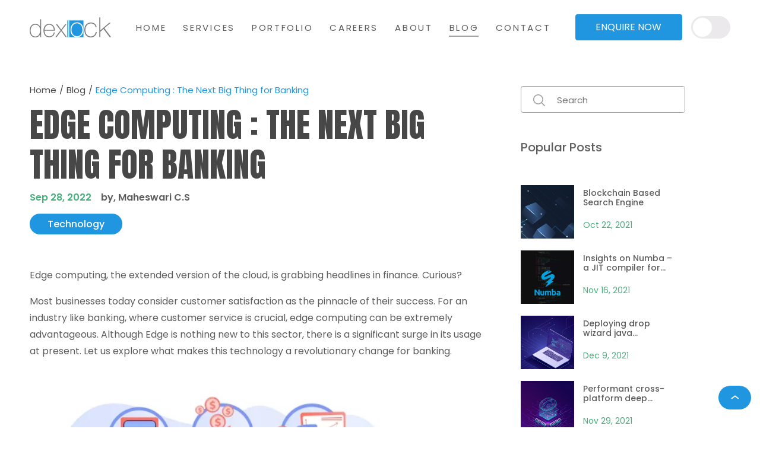

--- FILE ---
content_type: text/html; charset=UTF-8
request_url: https://dexlock.com/blog/edge-computing-next-big-thing-for-banking/
body_size: 18607
content:
<!DOCTYPE html>
<html lang="en-US">
<head>
    <meta charset="UTF-8">
    <meta http-equiv="X-UA-Compatible" content="IE=edge,chrome=1">
    <meta name="viewport" id="viewport" content="width=device-width, initial-scale=1.0, maximum-scale=1.0, user-scalable=0, shrink-to-fit=no, minimal-ui, viewport-fit=cover">
    <meta name="format-detection" content="telephone=no">
    <title>Edge Computing : The Next Big Thing for Banking | Dexlock</title>
    <link rel="icon" href="https://dexlock.com/wp-content/themes/equinox/src/img/favicon.png" type="image/gif">
    <!-- Latest compiled and minified CSS -->
    <link rel="preload stylesheet" href="https://dexlock.com/wp-content/themes/equinox/src/css/bootstrap.min.css" as="style"/>
    <link rel="preload stylesheet" href="https://dexlock.com/wp-content/themes/equinox/src/css/app.min.css" as="style"/>
	<!-- Hotjar Tracking Code for https://dexlock.com/ -->
	<script>
    (function(h,o,t,j,a,r){
        h.hj=h.hj||function(){(h.hj.q=h.hj.q||[]).push(arguments)};
        h._hjSettings={hjid:3585624,hjsv:6};
        a=o.getElementsByTagName('head')[0];
        r=o.createElement('script');r.async=1;
        r.src=t+h._hjSettings.hjid+j+h._hjSettings.hjsv;
        a.appendChild(r);
    })(window,document,'https://static.hotjar.com/c/hotjar-','.js?sv=');
	</script>
	<!--Microsoft Clarity Tracking Code for https://dexlock.com/ -->
	<script type="text/javascript">
    (function(c,l,a,r,i,t,y){
        c[a]=c[a]||function(){(c[a].q=c[a].q||[]).push(arguments)};
        t=l.createElement(r);t.async=1;t.src="https://www.clarity.ms/tag/"+i;
        y=l.getElementsByTagName(r)[0];y.parentNode.insertBefore(t,y);
    })(window, document, "clarity", "script", "ibcb2d9q8u");
    </script>
	<!-- Google tag (gtag.js) -->
	<script async src="https://www.googletagmanager.com/gtag/js?id=G-HQXGYKE14N"></script>
	<script>
	  window.dataLayer = window.dataLayer || [];
	  function gtag(){dataLayer.push(arguments);}
	  gtag('js', new Date());
	  gtag('config', 'G-HQXGYKE14N');
	</script>
    <meta name='robots' content='index, follow, max-image-preview:large, max-snippet:-1, max-video-preview:-1' />

	<!-- This site is optimized with the Yoast SEO plugin v16.7 - https://yoast.com/wordpress/plugins/seo/ -->
	<meta name="description" content="The blog talks about the benefits of employing edge computing in banks and gives explanations about how edge can revolutionize banking." />
	<link rel="canonical" href="https://dexlock.com/blog/edge-computing-next-big-thing-for-banking/" />
	<meta property="og:locale" content="en_US" />
	<meta property="og:type" content="article" />
	<meta property="og:title" content="Edge Computing : The Next Big Thing for Banking | Dexlock" />
	<meta property="og:description" content="The blog talks about the benefits of employing edge computing in banks and gives explanations about how edge can revolutionize banking." />
	<meta property="og:url" content="https://dexlock.com/blog/edge-computing-next-big-thing-for-banking/" />
	<meta property="og:site_name" content="Dexlock" />
	<meta property="article:published_time" content="2022-09-28T07:11:40+00:00" />
	<meta property="article:modified_time" content="2023-01-10T05:54:57+00:00" />
	<meta property="og:image" content="http://dexlock.com/wp-content/uploads/2022/09/edge-computing.png" />
	<meta property="og:image:width" content="512" />
	<meta property="og:image:height" content="629" />
	<meta name="twitter:card" content="summary_large_image" />
	<meta name="twitter:label1" content="Written by" />
	<meta name="twitter:data1" content="Content Editor" />
	<script type="application/ld+json" class="yoast-schema-graph">{"@context":"https://schema.org","@graph":[{"@type":"Organization","@id":"https://dexlock.com/#organization","name":"Dexlock","url":"https://dexlock.com/","sameAs":[],"logo":{"@type":"ImageObject","@id":"https://dexlock.com/#logo","inLanguage":"en-US","url":"https://dexlock.com/wp-content/uploads/2021/11/dexlock-logo.png","contentUrl":"https://dexlock.com/wp-content/uploads/2021/11/dexlock-logo.png","width":137,"height":34,"caption":"Dexlock"},"image":{"@id":"https://dexlock.com/#logo"}},{"@type":"WebSite","@id":"https://dexlock.com/#website","url":"https://dexlock.com/","name":"Dexlock","description":"Big Data &amp; Data Science","publisher":{"@id":"https://dexlock.com/#organization"},"potentialAction":[{"@type":"SearchAction","target":{"@type":"EntryPoint","urlTemplate":"https://dexlock.com/?s={search_term_string}"},"query-input":"required name=search_term_string"}],"inLanguage":"en-US"},{"@type":"ImageObject","@id":"https://dexlock.com/blog/edge-computing-next-big-thing-for-banking/#primaryimage","inLanguage":"en-US","url":"https://dexlock.com/wp-content/uploads/2022/09/edge-computing.png","contentUrl":"https://dexlock.com/wp-content/uploads/2022/09/edge-computing.png","width":512,"height":629},{"@type":"WebPage","@id":"https://dexlock.com/blog/edge-computing-next-big-thing-for-banking/#webpage","url":"https://dexlock.com/blog/edge-computing-next-big-thing-for-banking/","name":"Edge Computing : The Next Big Thing for Banking | Dexlock","isPartOf":{"@id":"https://dexlock.com/#website"},"primaryImageOfPage":{"@id":"https://dexlock.com/blog/edge-computing-next-big-thing-for-banking/#primaryimage"},"datePublished":"2022-09-28T07:11:40+00:00","dateModified":"2023-01-10T05:54:57+00:00","description":"The blog talks about the benefits of employing edge computing in banks and gives explanations about how edge can revolutionize banking.","breadcrumb":{"@id":"https://dexlock.com/blog/edge-computing-next-big-thing-for-banking/#breadcrumb"},"inLanguage":"en-US","potentialAction":[{"@type":"ReadAction","target":["https://dexlock.com/blog/edge-computing-next-big-thing-for-banking/"]}]},{"@type":"BreadcrumbList","@id":"https://dexlock.com/blog/edge-computing-next-big-thing-for-banking/#breadcrumb","itemListElement":[{"@type":"ListItem","position":1,"name":"Home","item":"https://dexlock.com/"},{"@type":"ListItem","position":2,"name":"Edge Computing : The Next Big Thing for Banking"}]},{"@type":"Article","@id":"https://dexlock.com/blog/edge-computing-next-big-thing-for-banking/#article","isPartOf":{"@id":"https://dexlock.com/blog/edge-computing-next-big-thing-for-banking/#webpage"},"author":{"@id":"https://dexlock.com/#/schema/person/ab78f8c41fe0817c7bf37decf9a1b476"},"headline":"Edge Computing : The Next Big Thing for Banking","datePublished":"2022-09-28T07:11:40+00:00","dateModified":"2023-01-10T05:54:57+00:00","mainEntityOfPage":{"@id":"https://dexlock.com/blog/edge-computing-next-big-thing-for-banking/#webpage"},"wordCount":8,"commentCount":0,"publisher":{"@id":"https://dexlock.com/#organization"},"image":{"@id":"https://dexlock.com/blog/edge-computing-next-big-thing-for-banking/#primaryimage"},"thumbnailUrl":"https://dexlock.com/wp-content/uploads/2022/09/edge-computing.png","articleSection":["Technology"],"inLanguage":"en-US","potentialAction":[{"@type":"CommentAction","name":"Comment","target":["https://dexlock.com/blog/edge-computing-next-big-thing-for-banking/#respond"]}]},{"@type":"Person","@id":"https://dexlock.com/#/schema/person/ab78f8c41fe0817c7bf37decf9a1b476","name":"Content Editor","image":{"@type":"ImageObject","@id":"https://dexlock.com/#personlogo","inLanguage":"en-US","url":"https://secure.gravatar.com/avatar/6e133e4acdd1ddc56f673471dea16c4f?s=96&d=mm&r=g","contentUrl":"https://secure.gravatar.com/avatar/6e133e4acdd1ddc56f673471dea16c4f?s=96&d=mm&r=g","caption":"Content Editor"},"url":"https://dexlock.com/author/pooja/"}]}</script>
	<!-- / Yoast SEO plugin. -->


<link rel='dns-prefetch' href='//www.google.com' />
<link rel='dns-prefetch' href='//s.w.org' />
<link rel="alternate" type="application/rss+xml" title="Dexlock &raquo; Edge Computing : The Next Big Thing for Banking Comments Feed" href="https://dexlock.com/blog/edge-computing-next-big-thing-for-banking/feed/" />
		<script type="text/javascript">
			window._wpemojiSettings = {"baseUrl":"https:\/\/s.w.org\/images\/core\/emoji\/13.0.1\/72x72\/","ext":".png","svgUrl":"https:\/\/s.w.org\/images\/core\/emoji\/13.0.1\/svg\/","svgExt":".svg","source":{"concatemoji":"https:\/\/dexlock.com\/wp-includes\/js\/wp-emoji-release.min.js?ver=f28adbf2cf49a23b5b1c37ba264b7fe5"}};
			!function(e,a,t){var n,r,o,i=a.createElement("canvas"),p=i.getContext&&i.getContext("2d");function s(e,t){var a=String.fromCharCode;p.clearRect(0,0,i.width,i.height),p.fillText(a.apply(this,e),0,0);e=i.toDataURL();return p.clearRect(0,0,i.width,i.height),p.fillText(a.apply(this,t),0,0),e===i.toDataURL()}function c(e){var t=a.createElement("script");t.src=e,t.defer=t.type="text/javascript",a.getElementsByTagName("head")[0].appendChild(t)}for(o=Array("flag","emoji"),t.supports={everything:!0,everythingExceptFlag:!0},r=0;r<o.length;r++)t.supports[o[r]]=function(e){if(!p||!p.fillText)return!1;switch(p.textBaseline="top",p.font="600 32px Arial",e){case"flag":return s([127987,65039,8205,9895,65039],[127987,65039,8203,9895,65039])?!1:!s([55356,56826,55356,56819],[55356,56826,8203,55356,56819])&&!s([55356,57332,56128,56423,56128,56418,56128,56421,56128,56430,56128,56423,56128,56447],[55356,57332,8203,56128,56423,8203,56128,56418,8203,56128,56421,8203,56128,56430,8203,56128,56423,8203,56128,56447]);case"emoji":return!s([55357,56424,8205,55356,57212],[55357,56424,8203,55356,57212])}return!1}(o[r]),t.supports.everything=t.supports.everything&&t.supports[o[r]],"flag"!==o[r]&&(t.supports.everythingExceptFlag=t.supports.everythingExceptFlag&&t.supports[o[r]]);t.supports.everythingExceptFlag=t.supports.everythingExceptFlag&&!t.supports.flag,t.DOMReady=!1,t.readyCallback=function(){t.DOMReady=!0},t.supports.everything||(n=function(){t.readyCallback()},a.addEventListener?(a.addEventListener("DOMContentLoaded",n,!1),e.addEventListener("load",n,!1)):(e.attachEvent("onload",n),a.attachEvent("onreadystatechange",function(){"complete"===a.readyState&&t.readyCallback()})),(n=t.source||{}).concatemoji?c(n.concatemoji):n.wpemoji&&n.twemoji&&(c(n.twemoji),c(n.wpemoji)))}(window,document,window._wpemojiSettings);
		</script>
		<style type="text/css">
img.wp-smiley,
img.emoji {
	display: inline !important;
	border: none !important;
	box-shadow: none !important;
	height: 1em !important;
	width: 1em !important;
	margin: 0 .07em !important;
	vertical-align: -0.1em !important;
	background: none !important;
	padding: 0 !important;
}
</style>
	<link rel='stylesheet' id='wp-block-library-css'  href='https://dexlock.com/wp-includes/css/dist/block-library/style.min.css?ver=f28adbf2cf49a23b5b1c37ba264b7fe5' type='text/css' media='all' />
<link rel='stylesheet' id='contact-form-7-css'  href='https://dexlock.com/wp-content/plugins/contact-form-7/includes/css/styles.css?ver=5.1.3' type='text/css' media='all' />
<script type='text/javascript' src='https://dexlock.com/wp-includes/js/jquery/jquery.min.js?ver=3.5.1' id='jquery-core-js'></script>
<link rel="https://api.w.org/" href="https://dexlock.com/wp-json/" /><link rel="alternate" type="application/json" href="https://dexlock.com/wp-json/wp/v2/posts/6277" /><link rel="EditURI" type="application/rsd+xml" title="RSD" href="https://dexlock.com/xmlrpc.php?rsd" />
<link rel="wlwmanifest" type="application/wlwmanifest+xml" href="https://dexlock.com/wp-includes/wlwmanifest.xml" /> 
<link rel='shortlink' href='https://dexlock.com/?p=6277' />
<link rel="alternate" type="application/json+oembed" href="https://dexlock.com/wp-json/oembed/1.0/embed?url=https%3A%2F%2Fdexlock.com%2Fblog%2Fedge-computing-next-big-thing-for-banking%2F" />
<link rel="alternate" type="text/xml+oembed" href="https://dexlock.com/wp-json/oembed/1.0/embed?url=https%3A%2F%2Fdexlock.com%2Fblog%2Fedge-computing-next-big-thing-for-banking%2F&#038;format=xml" />
		<style type="text/css" id="wp-custom-css">
			.service-topic_title, .service-topic_content p {
    opacity: 1 !important;
}
.dex-form_input label p {
    display: none !important;
}
span.ajax-loader:nth-of-type(2){
display:none;
}
div.wpcf7-mail-sent-ok {
    border: none;
    font-size: 15px;
    padding: 0 0 20px;
    margin: 0;
    color: #1cb165;
	display:none;
}
div.wpcf7-validation-errors, div.wpcf7-acceptance-missing {
    border: none;
    font-size: 15px;
    padding: 0 0 30px;
    margin: 0;
    color: #fb4040;
}

.career .career-listitems_listbox:nth-of-type(1), .career .career-listitems_listbox:nth-of-type(6n) .career-listitems_content span, .career .career-listitems_listbox:nth-of-type(6n+1) .career-listitems_content span{
	display:block;
}
@media (max-width: 1200px){
.career .career-listitems article .career-listitems_content span {
    display: none !important;
}
	.pad-lft2{
		padding-left:30px;
	}
}
.about-wrap_content p, .column-description>div p{
	font-weight:400 !important;
}
.column-description>div p{
	line-height:1.55;
}
.dex-form{
	padding-right:50px;
}
.dex-form_relevant-experience {
    width: 50%;
}
.dex-form .bootstrap-tagsinput {
    width: calc(100%);
}
.sticky-head .header-wrap {
    border-bottom: 1px solid #f1f1f1;
}
body[data-theme="dark"] .sticky-head .header-wrap {
    border-bottom: 1px solid #454646;
}
.port-forms .dex-form_input input{
	background-color:transparent !important;
}
.blog-loadmore a { 
	display:table;
	text-align:center;
}
.grecaptcha-badge{
	visibility:hidden;
}
.hiring-tag{
	position:relative;
}
.hiring-tag:before{
	display:none;  
	content: "We are Hiring!";
    position: absolute;
    top: -18px;
    right: -3px;
    background-color: #00adef;
    font-size: 9px;
	font-weight:500;
    color: #ffffff;
    padding: 0 6px;
    line-height: 2;
    border-radius: 3px;
    letter-spacing: normal;
}
.hiring-tag:after{
	display:none;    
	content: "";
    position: absolute;
    right: 15px;
    top: -4px;
    width: 6px;
    height: 6px;
    background-color: #00adef;
    transform: rotate(
45deg);
}
.testimonial:before{
	background-image:none;
}
.teams-list{
	position:relative;
}
.teams-list .teams-list_image:after{
	content:'';
	position:absolute;
	bottom:10px;
	right:10px;
	width:30px;
	height:30px;
	background-image:url(https://dexlock.com/wp-content/themes/equinox/src/img/blog/linkedin.svg);
	background-size:contain;
	background-repeat:no-repeat;
	opacity:0;
	transition:all 0.3s ease-in-out;
}
.teams-list:hover .teams-list_image:after{
	opacity:1;
}
.opacity-hidden{
 position:absolute;
	opacity:0;
}
.dex-sidebar_address p{
	font-size:16px;
}
.dex-sidebar_main-image {
    margin-top: 45px;
    margin-bottom: 45px;
}
.dex-sidebar_email{
	    margin-bottom: 24px;
}
.mfp-title{
	display:none;
}
.portfolio-detail_card{
	opacity:1 !important;
	transform:none!important;
}
.portfolio-detail_card table tr, .portfolio-detail_card table td,.portfolio-detail_card table tbody,.portfolio-detail_card table thead,.portfolio-detail_card table th{
	border-width:2px solid var(--text);
	padding:8px;
}
@media(max-width:1200px){
	.hiring-tag:before{
		top: 9px;
		right:auto;
    left: 120px;
	}
	.hiring-tag:after{
		top: 9px;
		right:auto;
    left: 120px;
	}
	.galleryflip {
    padding-bottom: 40px;
}
	.flipType{
		padding-top: 0px;
    padding-bottom: 60px;
	}
}
.contact-page .contact-section{
	padding-top:25px;
}
.contact-page .dex-form_wrap{
	    margin-top: 30px;
}
.contact-page .dex-form_input {
    min-height: 108px;
}
.contact-page .dex-form_wrap textarea{
	 min-height: 75px;
}
.contact-page .dex-btn-submit{
	margin-top:25px;
}
.about-wrap_image{
  padding-top: 58%;
  background-repeat: no-repeat;
  background-size: cover;
  position: relative;
}
.popupclick{
  position: absolute;
    top: 50%;
    left: 50%;
    transform: translate(-50%, -50%);
    cursor: pointer;
}
.about-wrap_image:before{
  content:'';
  position: absolute;
  top:0%;
  left:0;
  width:100%;
  height:100%;
  background-color:rgba(0,0,0,0.27);

}
.blog-detail_content_data_wrap p,.blog-detail_content_data_wrap ul {
    margin-bottom: 1em;
}
.disclaimer{
	font-size:15px;
	font-style:italic;
	padding-top:35px;
	color: #8c8888;
}
@media(min-width:1581px) and (max-width:1960px){
	.portfolio-header-wrap h1 {
		font-size: 73px;
	}
}
@media(min-width:1520px) and (max-width:5260px){
	.project-tab_grid_wrap-title{
		    width: 476px;
	}
	.project-tab_grid_wrap-title select{
		background-position-x: 318px;
	}
}
@media(min-width:1270px) and (max-width:1367px){
	.contact-page .dex-form_wrap {
    margin-top: 17px;
}
	.contact-page .dex-form_title h1{
    font-size: 39px;
}
	.contact-page .dex-form_input {
    min-height: 96px;
}
}
@media(min-width:1200px) and (max-width:1367px){
	.career .career-listitems h2{
		text-align:inherit !important;
	}
}
@media (max-width:680px){
	.blog-detail_content_data_wrap img {
	height:auto;
}
.career .career-listitems_listbox .career-listitems_content::after {
    bottom: auto;
    right: auto;
    width: 100% !important;
}
}
.career .career-listitems .career-listitems_content{
	position:unset;
}
.career-listitems_listbox .career-listitems_content::after{
	bottom:15px;
	right:15px;
	width:auto !important;
}
.career-listitems_content span{
	display:block;
}
.career-listitems_content span label:nth-child(2){
	display:none;
}
.career-listitems-dexlist{
	height:100%;
}
.port-btn{
	font-size: 15px;
    color: #fff !important;
    font-weight: 600;
    line-height: 1.7;
    letter-spacing: 0.02em;
    text-transform: uppercase;
    text-align: center;
    padding: 9px 26px;
	margin-top:0px;
	display:table;
    border-radius: 10px;
    background-size: 400% 400%;
	background: linear-gradient(-45deg, #2196E0, #06f, #92FFBD);
	 animation: gradient 6s ease infinite;
   
}
.que-bx{
	display: flex;
    justify-content: space-between;
    padding: 12px 12px;
    margin: 0;
    background-color:  rgba(255, 255, 255, 0.08);
;
    border-radius: 14px;
}
.que-bx p{
	color: rgba(67, 255, 255, 1);
	margin:0;
	align-self:center;
}
.que-bx label{
	flex: 0 0 60%;
    margin: 0;
    align-self: center;
    color: rgba(67, 255, 255, 1)
;
    font-size: 14px;
	font-weight:600;
}
.portfolio-detail_card img{
	width:100%;
	height:auto;
}
@keyframes gradient {
  0% {
    background-position: 0% 50%;
  }
  50% {
    background-position: 100% 50%;
  }
  100% {
    background-position: 0% 50%;
  }
}

.thankyou{
	    font-weight: 600;
    font-size: 40px;
    line-height: 1.3;
    padding: 18% 0;
}
.scroll-dwn{
	 color: #fff;
    text-align: center;
    padding: 8px 0 40px;
    font-weight: 500;
	position:relative;
	font-size:13px;
	display:none;
}
.scroll-dwn:before{
	content: '';
    position: absolute;
    bottom: 22px;
    left: 50%;
    transform: translatex(-50%) rotate(176deg);
    background-image: url(https://dexlock.com/wp-content/themes/equinox/src/img/up-arrow.svg);
    width: 14px;
    height: 7px;;
}
@media (max-width: 991px) and (min-width:640px){
.project-tab_grid_wrap-title span {
    font-size: 13px;
}
	.project-tab_grid_wrap-title select {
    font-size: 14px;
	}
}
@media(max-width:768px){
	.que-bx{
		flex-wrap: wrap;
	}
	.port-btn{
		    margin: 15px auto 0;
	}
	.que-bx  label{
    flex: 0 0 100%;
		    text-align: center;
	}
}

@media(max-width:479px){
	.scroll-dwn{
		display:block;
	}
	.scroll_up{
		display:none;
	}
}

@media (min-width:1540px) and (max-width:4700px){
	.c-mailer svg{
		
    position: relative;
    top: 5px;

	}
}

@media (max-width:390px){
	.breadcrumbs {
    font-size: 9px;
	}
}

@media (max-width: 1580px){
.project-tab_grid_wrap-title {
    width: 348px !important;
}
	.project-tab_grid_wrap-title select{
		background-position-x: 236px;
	}
}		</style>
		    <!--[if lt IE 9]>
    <script src="http://html5shim.googlecode.com/svn/trunk/html5.js"></script>
   <![endif] -->
</head>

<body>
<div id="loader"></div>
    <div class="main-wrapper" data-barba="wrapper" id="barba-wrapper">    <div class="barba-container" data-barba="container" data-namespace="blog-detail">
        <header>
    <div class="header-wrap">
        <div class="container">
            <div class="header-block">
                <div class="header-block_logo">
                    <a href="https://dexlock.com" class="home-logo">
                    <svg xmlns="http://www.w3.org/2000/svg" width="137" height="34" viewBox="0 0 137 34" fill="none">
                        <path d="M90.5873 5.39355H63.343V33.6109H90.5873V5.39355Z" fill="#2196E0"/>
                        <path d="M17.6115 16.5833C17.2223 15.7076 16.8331 15.0265 16.3466 14.3453C15.8601 13.6642 15.179 13.0804 14.4979 12.6912C13.8168 12.2047 13.0384 11.9128 12.1626 11.6209C11.2869 11.4263 10.5085 11.2317 9.63281 11.2317C7.97869 11.2317 6.61648 11.5236 5.35156 12.1074C4.18395 12.6912 3.11364 13.4696 2.33523 14.54C1.55682 15.513 0.973011 16.7779 0.583807 18.1401C0.194602 19.5023 0 21.0591 0 22.6159C0 24.0755 0.194602 25.535 0.583807 26.8972C0.973011 28.2594 1.55682 29.427 2.23793 30.4973C3.01634 31.5677 3.98935 32.3461 5.15696 32.9299C6.32457 33.5137 7.68679 33.9029 9.34091 33.9029C11.2869 33.9029 12.9411 33.5137 14.3033 32.638C15.6655 31.7623 16.7358 30.4973 17.7088 28.7459H17.8061V33.4164H19.3629V3.44762H17.8061V16.5833H17.6115ZM17.0277 26.2161C16.7358 27.3837 16.2493 28.454 15.5682 29.427C14.8871 30.3027 14.1087 31.0811 13.1357 31.665C12.1626 32.2488 10.995 32.5407 9.63281 32.5407C8.2706 32.5407 7.00568 32.2488 6.03267 31.7623C5.05966 31.1784 4.18395 30.4973 3.50284 29.5243C2.82173 28.6486 2.33523 27.5783 2.04332 26.3134C1.75142 25.1458 1.55682 23.8809 1.55682 22.6159C1.55682 21.351 1.75142 20.0861 2.04332 18.9185C2.33523 17.7509 2.82173 16.6806 3.50284 15.7076C4.18395 14.8319 4.96236 14.0534 6.03267 13.4696C7.00568 12.8858 8.2706 12.6912 9.73011 12.6912C11.0923 12.6912 12.2599 12.9831 13.3303 13.5669C14.3033 14.1507 15.179 14.8319 15.8601 15.8049C16.5412 16.7779 17.0277 17.8482 17.3196 19.0158C17.6115 20.1834 17.8061 21.4483 17.8061 22.7132C17.5142 23.8809 17.4169 25.0485 17.0277 26.2161ZM40.1854 14.7346C39.407 13.6642 38.434 12.8858 37.169 12.2047C35.9041 11.6209 34.4446 11.2317 32.7905 11.2317C31.1364 11.2317 29.7741 11.5236 28.5092 12.2047C27.3416 12.8858 26.2713 13.7615 25.4929 14.8319C24.7145 15.9022 24.1307 17.1671 23.7415 18.5293C23.3523 19.8915 23.1577 21.351 23.255 22.8105C23.255 24.2701 23.4496 25.7296 23.8388 26.9945C24.228 28.3567 24.8118 29.5243 25.6875 30.4973C26.4659 31.4704 27.4389 32.2488 28.7038 32.8326C29.8715 33.4164 31.331 33.7083 32.8878 33.7083C35.4176 33.7083 37.5582 33.0272 39.1151 31.665C40.7692 30.3027 41.7422 28.3567 42.1314 25.8269H40.5746C40.1854 27.8702 39.3097 29.427 37.9474 30.5946C36.5852 31.7623 34.9311 32.2488 32.8878 32.2488C31.5256 32.2488 30.358 31.9569 29.3849 31.4704C28.4119 30.9838 27.5362 30.4973 26.8551 29.5243C26.174 28.6486 25.6875 27.5783 25.3956 26.4107C25.1037 25.2431 24.9091 23.9782 24.9091 22.8105H42.326C42.4233 21.2537 42.2287 19.7942 41.9368 18.432C41.5476 16.9725 40.9638 15.8049 40.1854 14.7346ZM24.9091 21.4483C25.0064 20.378 25.201 19.3077 25.5902 18.2374C25.9794 17.1671 26.4659 16.2914 27.147 15.4157C27.8281 14.6373 28.6065 13.9561 29.5795 13.3723C30.5526 12.8858 31.6229 12.5939 32.7905 12.5939C34.0554 12.5939 35.1257 12.8858 36.0987 13.3723C37.0717 13.8588 37.8501 14.54 38.5313 15.3184C39.2124 16.0968 39.6989 17.0698 40.0881 18.1401C40.4773 19.2104 40.6719 20.2807 40.6719 21.4483H24.9091ZM61.8835 11.8155H59.8402L53.0291 20.8645L46.3153 11.8155H44.0774L51.9588 22.0321L43.3963 33.4164H45.4396L53.0291 23.2971L60.424 33.4164H62.5646L54.0021 22.0321L61.8835 11.8155ZM110.34 27.9675C109.853 28.8432 109.269 29.6216 108.588 30.3027C107.907 30.9838 107.031 31.4704 106.058 31.8596C105.085 32.2488 104.112 32.4434 102.945 32.4434C101.388 32.4434 100.026 32.1515 98.9553 31.5676C97.7877 30.9838 96.8146 30.2054 96.1335 29.2324C95.3551 28.2594 94.7713 27.0918 94.3821 25.7296C93.9929 24.3674 93.7983 22.9079 93.7983 21.2537C93.7983 19.8915 93.9929 18.5293 94.3821 17.2644C94.7713 15.9995 95.3551 14.8319 96.1335 13.8588C96.9119 12.8858 97.885 12.0101 99.0526 11.4263C100.22 10.8425 101.485 10.5506 102.945 10.5506C104.015 10.5506 104.988 10.6479 105.961 10.9398C106.934 11.2317 107.712 11.6209 108.393 12.1074C109.075 12.5939 109.658 13.275 110.145 14.0534C110.631 14.8319 110.826 15.8049 110.923 16.8752H112.675C112.577 15.513 112.188 14.3453 111.702 13.3723C111.118 12.3993 110.437 11.5236 109.561 10.9398C108.685 10.2587 107.712 9.77219 106.545 9.48029C105.377 9.18839 104.21 8.99379 102.945 8.99379C101.193 8.99379 99.6364 9.28569 98.2742 9.9668C96.9119 10.6479 95.7443 11.5236 94.8686 12.5939C93.8956 13.6642 93.2145 15.0265 92.728 16.486C92.2415 17.9455 92.0469 19.5023 92.0469 21.2537C92.0469 22.9079 92.2415 24.562 92.6307 26.0215C93.0199 27.5783 93.701 28.9405 94.5767 30.1081C95.4524 31.2757 96.62 32.2488 97.9823 32.9299C99.3445 33.611 100.999 34.0002 102.945 34.0002C104.21 34.0002 105.474 33.8056 106.545 33.4164C107.712 33.0272 108.685 32.4434 109.561 31.665C110.437 30.8865 111.215 30.0108 111.799 28.8432C112.383 27.7729 112.772 26.508 112.967 25.0485H111.215C111.118 26.1188 110.826 27.0918 110.34 27.9675ZM125.81 18.432L136.222 9.57759H133.692L118.999 22.2267V0.333984H117.248V33.4164H118.999V24.4647L124.448 19.8915L134.567 33.4164H137L125.81 18.432Z" fill="#7A7A7A"  class="path-text"/>
                        <path d="M64.9966 33.7083H66.5534V5.49097H64.9966V33.7083ZM89.8084 16.3887C89.3219 14.9292 88.6408 13.567 87.6677 12.3993C86.6947 11.2317 85.6244 10.356 84.2622 9.67492C82.9 8.99381 81.3432 8.70191 79.5918 8.70191C77.8403 8.70191 76.2835 8.99381 74.9213 9.67492C73.5591 10.356 72.3915 11.2317 71.5158 12.3993C70.5427 13.567 69.8616 14.8319 69.3751 16.3887C68.8886 17.8482 68.694 19.5023 68.694 21.1565C68.694 22.8106 68.8886 24.4647 69.3751 25.9242C69.8616 27.481 70.5427 28.7459 71.5158 29.9136C72.4888 31.0812 73.5591 31.9569 74.9213 32.638C76.2835 33.3191 77.8403 33.611 79.5918 33.611C81.3432 33.611 82.9 33.3191 84.2622 32.638C85.6244 31.9569 86.792 31.0812 87.6677 29.9136C88.6408 28.7459 89.3219 27.481 89.8084 25.9242C90.2949 24.3674 90.4895 22.8106 90.4895 21.1565C90.4895 19.5023 90.2949 17.8482 89.8084 16.3887ZM88.1542 25.2431C87.765 26.508 87.1812 27.6756 86.4028 28.7459C85.6244 29.719 84.6514 30.5947 83.4838 31.1785C82.3162 31.7623 81.0513 32.0542 79.5918 32.0542C78.1322 32.0542 76.77 31.7623 75.6997 31.1785C74.5321 30.5947 73.5591 29.719 72.7807 28.7459C72.0023 27.7729 71.4185 26.6053 71.0292 25.2431C70.64 23.9782 70.4454 22.5187 70.4454 21.1565C70.4454 19.6969 70.64 18.3347 71.0292 17.0698C71.4185 15.8049 72.0023 14.6373 72.7807 13.567C73.5591 12.594 74.5321 11.7182 75.6997 11.1344C76.8673 10.5506 78.1322 10.2587 79.5918 10.2587C81.0513 10.2587 82.4135 10.5506 83.4838 11.1344C84.6514 11.7182 85.6244 12.594 86.4028 13.567C87.1812 14.54 87.765 15.7076 88.1542 17.0698C88.5435 18.3347 88.7381 19.7942 88.7381 21.1565C88.7381 22.616 88.5435 23.9782 88.1542 25.2431Z" fill="white"/>
                    </svg>
                    </a>
                </div>
                <div class="header-block_nav">
                <nav id="navbar" class="navbar-collapse"><ul id="nav" class="nav navbar-nav"><li id="menu-item-10" class="menu-item menu-item-type-post_type menu-item-object-page menu-item-home menu-item-10"><a href="https://dexlock.com/">HOME</a></li>
<li id="menu-item-23" class="menu-item menu-item-type-post_type menu-item-object-page menu-item-23"><a href="https://dexlock.com/services/">SERVICES</a></li>
<li id="menu-item-24" class="menu-item menu-item-type-post_type menu-item-object-page menu-item-24"><a href="https://dexlock.com/portfolios/">PORTFOLIO</a></li>
<li id="menu-item-25" class="hiring-tag menu-item menu-item-type-post_type menu-item-object-page menu-item-25"><a href="https://dexlock.com/careers/">CAREERS</a></li>
<li id="menu-item-26" class="menu-item menu-item-type-post_type menu-item-object-page menu-item-26"><a href="https://dexlock.com/about/">ABOUT</a></li>
<li id="menu-item-27" class="menu-item menu-item-type-post_type menu-item-object-page menu-item-27 current-menu-item"><a href="https://dexlock.com/blog/">BLOG</a></li>
<li id="menu-item-28" class="menu-item menu-item-type-post_type menu-item-object-page menu-item-28"><a href="https://dexlock.com/contact/">CONTACT</a></li>
</ul></nav>                </div>
                <div class="header-block_setup">
                    <div class="chw-widget">			<div class="textwidget"><p><a class="dex-btn" href="http://dexlock.com/contact/">Enquire Now</a></p>
</div>
		</div>                    <label class="switch">
                        <input type="checkbox" id="switch-mode"/>
                        <span class="slider round"></span>
                    </label>
                </div>
                <div class="hamburgar-btn">
                    <svg class="menu-dot" viewBox="0 0 100 100" onclick="this.classList.toggle('active')">
                        <path class="line top" d="m 70,33 h -40 c 0,0 -6,1.368796 -6,8.5 0,7.131204 6,8.5013 6,8.5013 l 20,-0.0013"></path>
                        <path class="line middle" d="m 70,50 h -40"></path>
                        <path class="line bottom" d="m 69.575405,67.073826 h -40 c -5.592752,0 -6.873604,-9.348582 1.371031,-9.348582 8.244634,0 19.053564,21.797129 19.053564,12.274756 l 0,-40"></path>
                    </svg>
                </div>
                <div class="header-block_overlay"></div>
            </div><!--header-block-->
            <div class="header-wrap_mob">
                <p>Let's Discuss</p>
                <a href="https://dexlock.com/contact" class="dex-btn">Enquire Now</a>
            </div>
        </div>
    </div><!-- header-wrap -->   
</header>
<main>
    <div class="wrapper">        <div class="blog-detail-page">
            <section class="blog-detail_section">
                <div class="container">
                    <div class="blog-detail_wrap row">
                        <div class="blog-detail_content col-sm-8">
                            <section class="page-head-section ">
                                <div class="page-head blog-detail_content_header">

                                    <ol class="breadcrumbs">
                                        <li class="breadcrumbs__item"><a href="https://dexlock.com">Home</a> </li>
                                        <li class="breadcrumbs__item"><a href="https://dexlock.com/blog/">Blog</a> </li>
                                        <li class="breadcrumbs__item">Edge Computing : The Next Big Thing for Banking</li>
                                    </ol>
                                    <h1>
                                        Edge Computing : The Next Big Thing for Banking                                    </h1>
                                    <p>
                                        <span>Sep 28, 2022</span>by,
                                        Maheswari C.S                                    </p>
                                    <div class="chips-group">
                                                                                    <div class="chip_item">
                                                <p>Technology</p>
                                            </div>
                                                                            </div>

                                </div>
                                <!--blog-detail_content_header-->
                            </section>
                            <section class="blog-detail_content_data">
                                <div class="blog-detail_content_data_wrap">
                                    <p>Edge computing, the extended version of the cloud, is grabbing headlines in finance. Curious?</p>
<p>Most businesses today consider customer satisfaction as the pinnacle of their success. For an industry like banking, where customer service is crucial, edge computing can be extremely advantageous. Although Edge is nothing new to this sector, there is a significant surge in its usage at present. Let us explore what makes this technology a revolutionary change for banking.</p>
<p><img loading="lazy" class="alignnone  wp-image-6278" src="http://dexlock.com/wp-content/uploads/2022/09/edgecomputing1.png" alt="" width="657" height="437" srcset="https://dexlock.com/wp-content/uploads/2022/09/edgecomputing1.png 512w, https://dexlock.com/wp-content/uploads/2022/09/edgecomputing1-300x200.png 300w" sizes="(max-width: 657px) 100vw, 657px" /></p>
<h2>Data protection and sovereignty</h2>
<p>Banks have a lot of sensitive information, which in cloud computing, travels across borders, making it susceptible to breaches. Sending large amounts of data to centralized hubs might increase backhaul costs and decrease possible ROI. Edge computing can help close the gap by allowing sensitive data to be processed within national boundaries while minimizing the amount of data transmitted to the cloud.</p>
<p>Edge also helps banks protect customers from problems that may arise at the point of transaction, such as ATMs. Facial recognition software can be used in real-time at ATMs to detect potentially fraudulent activities and lockdowns, after which a notification can be sent to customers and other concerned authorities. An on-premise edge solution helps banks filter, <span style="font-weight: 400;">analyze, and alert systems about suspicious behaviour to ensure that sensitive information does not get into the wrong hands. </span></p>
<h2>Low latency and high data processing</h2>
<p><span style="font-weight: 400;">Edge computing processes data near where it is stored rather than transferring it over great distances. This allows banks to link and automate communication between branches, data centres and the cloud, quickly and efficiently. It also implies that connections can be set up in seconds. This translates to quicker data processing and a more pleasant experience. Shifting data and workloads to regional data centers, in conjunction with 5G connectivity, enables devices, apps, and end-users to receive faster, low-latency replies. For financial institutions looking to provide highly tailored and responsive payment solutions, this has clear benefits. </span></p>
<p><span style="font-weight: 400;">Edge computing has the potential to make a significant difference in High-frequency algorithmic Trading (HFT)</span><span style="font-weight: 400;">. </span><span style="font-weight: 400;">Many HFT arbitrage methods, for instance, focus on price disparities between the same asset traded on multiple exchanges. With edge, information explaining the discrepancy can be sent between exchanges at a faster pace, which ensures the arbitrage opportunity. For HFT firms that trade on the entirely decentralized currency market, this technology is extremely beneficial.</span></p>
<h2>Personalized customer engagement</h2>
<p><span style="font-weight: 400;">Edge can consolidate and simplify cloud-enabled networks while enhancing application performance for customers by offering a connectivity solution with a footprint in both cities and distant edge locations. Edge computing can provide transformational and highly personalized customer service. This technology encourages the development of chatbots using AI and ML algorithms that react to consumer enquiries without the need for human intervention. Integrated with Artificial Intelligence, necessary insights can be generated and analyzed to devise ways to improve customer experience. For instance, facial expression analysis can be deployed to detect customer sentiment. Retail banks can tailor their involvement with clients to a more personalized level. Edge capabilities promote appropriate financial products and services, and help design target-oriented campaign messages by integrating anonymized data and using mobile applications, near-field communications and location services. </span></p>
<p><span style="font-weight: 400;">While working with this technology, it is important to note the major concerns faced by it. To preserve bandwidth and cut down on latency, important data can wind up being ignored and destroyed. Edge computing reduces the quantity of data that needs to be protected at data centers, which enhances security, but it also raises questions about security at each localized point of the edge network. Since highly sensitive information is fed into and handled by sophisticated machinery, even a tiny error might give away vital information to hackers. Additionally, edge devices are typically harder to locate at the corporate level, making it challenging to keep track of localized devices that use company data and ascertain whether they are abiding by the enterprise network&#8217;s security policy. Devices with limited network visibility and authentication capabilities might be a difficulty for enterprises attempting to implement a zero-trust approach to network security. Edge computing requires a significant upfront investment. Currently, there is no solid evidence to support how long it will take for an organization to recoup its initial costs or whether the investment is worthwhile. </span></p>
<p><span style="font-weight: 400;">However, this technology is a worthy choice to implement for businesses looking forward to expanding their horizons to stay one step ahead. Recent statistics state that the edge computing industry is expected to grow to US$43.4 billion by 2027. Switching to this technology can not only ensure banks stay ahead of the competition but also help attract new clients.</span></p>
<p>Have a project in mind that includes complex tech? We can be your best partner. Connect with us <a href="https://dexlock.com/contact/">here.</a></p>
                                </div>
								<p class="disclaimer">
									<b>Disclaimer:</b> The opinions expressed in this article are those of the author(s) and do not necessarily reflect the positions of Dexlock.
								</p>
                            </section>
							
                        </div>
                        <!--blog-detail_content-->
                        <div class="col-sm-1 blog-detail_space"></div>
                        <div class=" blog-detail_search col-sm-3">

                            <section class="blog-detail_search_section">
                                <div class="search active">
                                    <div class="icon"></div>

                                    <form class="input" autocomplete="off" method="get" action="https://dexlock.com" role="search">
                                        <input type="hidden" name="post_type" value="post" />
                                        <input type="text" name="s" placeholder="Search" id="mysearch">
                                    </form>
                                </div>
                                <div class="popular-posts">
                                    <div class="popular-posts_title">
                                        <h5>Popular Posts</h5>
                                    </div>
                                    <div class="popular-posts_list row">

                                                                                    <div class="popular-posts_list-item col-sm-6">
                                                <a href="https://dexlock.com/blog/blockchain-based-search-engine/">
                                                    <div class="post-thumb-img" style="background-image:url(https://dexlock.com/wp-content/uploads/2021/07/12.Blockchain-based-Search-Engine.jpg);">

                                                    </div>
                                                    <div class="post-desc">
                                                        <p>Blockchain Based Search Engine </p>
                                                        <p class="post-desc_date">Oct 22, 2021</p>
                                                    </div>
                                                </a>
                                            </div>
                                                                                    <div class="popular-posts_list-item col-sm-6">
                                                <a href="https://dexlock.com/blog/numba/">
                                                    <div class="post-thumb-img" style="background-image:url(https://dexlock.com/wp-content/uploads/2021/07/11.Numba_.jpg);">

                                                    </div>
                                                    <div class="post-desc">
                                                        <p>Insights on Numba &#8211; a JIT compiler for Python </p>
                                                        <p class="post-desc_date">Nov 16, 2021</p>
                                                    </div>
                                                </a>
                                            </div>
                                                                                    <div class="popular-posts_list-item col-sm-6">
                                                <a href="https://dexlock.com/blog/deploying-drop-wizard-java-application-with-kubernetes-and-docker/">
                                                    <div class="post-thumb-img" style="background-image:url(https://dexlock.com/wp-content/uploads/2021/07/4.Deploying-dropwizard-java-application-with-Kubernetes-and-Docker.jpg);">

                                                    </div>
                                                    <div class="post-desc">
                                                        <p>Deploying drop wizard java application with Kubernetes and Docker </p>
                                                        <p class="post-desc_date">Dec 9, 2021</p>
                                                    </div>
                                                </a>
                                            </div>
                                                                                    <div class="popular-posts_list-item col-sm-6">
                                                <a href="https://dexlock.com/blog/performant-cross-platform-deep-learning-with-tvm/">
                                                    <div class="post-thumb-img" style="background-image:url(https://dexlock.com/wp-content/uploads/2021/07/7.Performant-cross-platform-deep-learning-with-tvm.jpg);">

                                                    </div>
                                                    <div class="post-desc">
                                                        <p>Performant cross-platform deep learning with tvm.ai </p>
                                                        <p class="post-desc_date">Nov 29, 2021</p>
                                                    </div>
                                                </a>
                                            </div>
                                                                                

                                    </div>
                                </div>
                            </section>

                        </div>
                        <!--blog-detail_search -->

                    </div>
                    <!--blog-detail_wrap -->
                </div>

            </section>
            <!--blog-detail_section-->

            <section class="prev-next-section prev-next-section-blog">

                <div class="container">
                    <div class="prev-next-wrap prev-next-wrap_blog-detail row">
                                                                                <div class="prev-next_nav">
                                <a href="https://dexlock.com/blog/pyscript-run-python-in-the-browser/">
                                    <div class="nav-container nav-container-post " style="background-image: url(https://dexlock.com/wp-content/uploads/2022/09/python.png);">
                                        <div class="nav-content ">

                                            <h3>
                                                PyScript: Run Python in the Browser
                                            </h3>
                                            <h5>
                                                PREVIOUS POST
                                            </h5>
                                        </div>
                                    </div>
                                </a>
                            </div>
                                                                                                        <div class="prev-next_nav">
                                <a href="https://dexlock.com/blog/million-js-and-virtual-dom/">
                                    <div class="nav-container nav-container-post" style="background-image: url(https://dexlock.com/wp-content/uploads/2022/10/millionthumb.png); ">

                                        <div class="nav-content ">

                                            <h3>
                                                Million.js: Insight into an alternative for Virtual DOM                                            </h3>
                                            <h5>
                                                NEXT POST
                                            </h5>
                                        </div>
                                    </div>
                                </a>
                            </div>
                                            </div>
                </div>
            </section>
            <!--prev-next-section-->
            <section class="blog-detail_related-post">
                <div class="container">
                    <h2>RELATED ARTICLES</h2>
                    <div class="blog-wrap_grid blog-slider related-posts_wrap">
                                                    <div class="col-sm-3 blog-wrap_grid_item">
                                <a href="https://dexlock.com/blog/the-future-of-cybersecurity-what-to-watch-in-the-coming-years/">
                                    <div class="blog_image" style="background-image:url(https://dexlock.com/wp-content/uploads/2024/01/cybersecurity-1.png);">
                                        <div class="blog-item_content">
                                            <h5>The Future of Cybersecurity: What to Watch in the Coming Years</h5>
                                           <span class="d-flex "><label>Jan 17, 2024</label><img src = "https://dexlock.com/wp-content/uploads/2021/12/read_icon.svg" alt="My Happy SVG" style="width:20px; margin-right:-50px; margin-top:-5px;"/>
                                            <span  style="color:white;"> 5 Read Mins</span></span>
                                        </div>
                                    </div>
                                </a>
                            </div>
                                                    <div class="col-sm-3 blog-wrap_grid_item">
                                <a href="https://dexlock.com/blog/metamorphosing-web-development-through-blockchain-integration/">
                                    <div class="blog_image" style="background-image:url(https://dexlock.com/wp-content/uploads/2024/01/blog.png);">
                                        <div class="blog-item_content">
                                            <h5>Metamorphosing Web Development through Blockchain Integration</h5>
                                           <span class="d-flex "><label>Jan 9, 2024</label><img src = "https://dexlock.com/wp-content/uploads/2021/12/read_icon.svg" alt="My Happy SVG" style="width:20px; margin-right:-50px; margin-top:-5px;"/>
                                            <span  style="color:white;"> 3 Read Mins</span></span>
                                        </div>
                                    </div>
                                </a>
                            </div>
                                                    <div class="col-sm-3 blog-wrap_grid_item">
                                <a href="https://dexlock.com/blog/smart-ship-innovations-intelligent-network-management-for-seamless-cruising/">
                                    <div class="blog_image" style="background-image:url(https://dexlock.com/wp-content/uploads/2023/12/Blog-Thumbnail.jpg);">
                                        <div class="blog-item_content">
                                            <h5>Smart Ship Innovations: Intelligent Network Management for Seamless Cruising</h5>
                                           <span class="d-flex "><label>Dec 5, 2023</label><img src = "https://dexlock.com/wp-content/uploads/2021/12/read_icon.svg" alt="My Happy SVG" style="width:20px; margin-right:-50px; margin-top:-5px;"/>
                                            <span  style="color:white;"> 4 Read Mins</span></span>
                                        </div>
                                    </div>
                                </a>
                            </div>
                                                    <div class="col-sm-3 blog-wrap_grid_item">
                                <a href="https://dexlock.com/blog/iot-is-transforming-agriculture-smart-solutions-for-modern-farming/">
                                    <div class="blog_image" style="background-image:url(https://dexlock.com/wp-content/uploads/2023/10/IoT-is-Transforming-Agriculture-Smart-Solutions-for-Modern-Farming.png);">
                                        <div class="blog-item_content">
                                            <h5>IoT is Transforming Agriculture: Smart Solutions for Modern Farming</h5>
                                           <span class="d-flex "><label>Oct 31, 2023</label><img src = "https://dexlock.com/wp-content/uploads/2021/12/read_icon.svg" alt="My Happy SVG" style="width:20px; margin-right:-50px; margin-top:-5px;"/>
                                            <span  style="color:white;"> 4 Read Mins</span></span>
                                        </div>
                                    </div>
                                </a>
                            </div>
                                            </div>
                    <!--blog-wrap_grid-->
                </div>
            </section>

            <div class='multi-action'>
                <!-- floating share button starts here -->
                
                <ul class='actions'>
                <li> <a href="http://www.facebook.com/sharer/sharer.php?u=https://dexlock.com/wp-content/themes/equinox" title="Share this post on Facebook!" onclick="window.open(this.href); return false;" target="_blank" rel="noopener"><img src="https://dexlock.com/wp-content/themes/equinox/src/img/blog/facebook.svg" alt="Share Facebook"></a>
                    </li>
                    <li>
                        <a href="https://twitter.com/intent/tweet?text=Edge+Computing+%3A+The+Next+Big+Thing+for+Banking&amp;url=https%3A%2F%2Fdexlock.com%2Fblog%2Fedge-computing-next-big-thing-for-banking%2F&amp;via=dexlock" target="_blank" rel="noopener"><img src="https://dexlock.com/wp-content/themes/equinox/src/img/blog/twitter.svg" alt="Share Twitter"></a>
                    </li>
                    <li> <a href="https://www.linkedin.com/shareArticle?mini=true&url=https%253A%252F%252Fdexlock.com%252Fblog%252Fedge-computing-next-big-thing-for-banking%252F&title=Edge%2BComputing%2B%253A%2BThe%2BNext%2BBig%2BThing%2Bfor%2BBanking&summary=&source=https://dexlock.com" target="_blank" rel="noopener"><img src="https://dexlock.com/wp-content/themes/equinox/src/img/blog/linkedin.svg" alt="Share Linkedin"></a> </li>
                    <li class="link_icon"><a href="#"><img src="https://dexlock.com/wp-content/themes/equinox/src/img/blog/copy_link.svg"></a></li>
                </ul>
                <button class='action-button'><img src="https://dexlock.com/wp-content/themes/equinox/src/img/blog/share_icon.svg" alt="Share Dexlock"></button>
            </div> <!-- floating share button ends here -->

                        <section class="footer-top">
            <div class="footer-top_title">
                <div class="container">
                    <div class="footer-top_title_grid">
                        <div class="chw-widget">			<div class="textwidget"><h3>Let’s Discuss</h3>
</div>
		</div>                    </div>
                </div>
            </div><!--footer-top_title-->
            <div class="container">
                <div class="footer-top_content">
                <h4>Have a dream project to start?</h4>
                <a href="http://dexlock.com/contact/" class="dex-btn">Contact</a>
                </div><!--footer-top_content-->
            </div>
        </section>
        </main>
        <footer>
            <div class="footer_box">
                <div class="container">
                    <div class="footer row">
                        <div class="col-sm-4">
                            <div class="footer-media">
                                <h6 class="footer-title">Connect With Us</h6>
                                <ul class="footer-media_icons">
                                    <li><a href="https://www.facebook.com/DexlockTechnologies" target="_blank"><svg enable-background="new 0 0 24 24" viewBox="0 0 24 24"><path d="m15.997 3.985h2.191v-3.816c-.378-.052-1.678-.169-3.192-.169-3.159 0-5.323 1.987-5.323 5.639v3.361h-3.486v4.266h3.486v10.734h4.274v-10.733h3.345l.531-4.266h-3.877v-2.939c.001-1.233.333-2.077 2.051-2.077z"/></svg></a></li>
                                    <li><a href="https://twitter.com/DexlockOfficial" target="_blank"><svg viewBox="0 0 512 512" style="enable-background:new 0 0 512 512;" xml:space="preserve"><g><path d="M512,97.248c-19.04,8.352-39.328,13.888-60.48,16.576c21.76-12.992,38.368-33.408,46.176-58.016    c-20.288,12.096-42.688,20.64-66.56,25.408C411.872,60.704,384.416,48,354.464,48c-58.112,0-104.896,47.168-104.896,104.992    c0,8.32,0.704,16.32,2.432,23.936c-87.264-4.256-164.48-46.08-216.352-109.792c-9.056,15.712-14.368,33.696-14.368,53.056    c0,36.352,18.72,68.576,46.624,87.232c-16.864-0.32-33.408-5.216-47.424-12.928c0,0.32,0,0.736,0,1.152    c0,51.008,36.384,93.376,84.096,103.136c-8.544,2.336-17.856,3.456-27.52,3.456c-6.72,0-13.504-0.384-19.872-1.792    c13.6,41.568,52.192,72.128,98.08,73.12c-35.712,27.936-81.056,44.768-130.144,44.768c-8.608,0-16.864-0.384-25.12-1.44    C46.496,446.88,101.6,464,161.024,464c193.152,0,298.752-160,298.752-298.688c0-4.64-0.16-9.12-0.384-13.568    C480.224,136.96,497.728,118.496,512,97.248z"/></g></svg></a></li>
                                    <li><a href="https://www.linkedin.com/company/dexlock/" target="_blank"><svg enable-background="new 0 0 24 24" viewBox="0 0 24 24"><path d="m23.994 24v-.001h.006v-8.802c0-4.306-.927-7.623-5.961-7.623-2.42 0-4.044 1.328-4.707 2.587h-.07v-2.185h-4.773v16.023h4.97v-7.934c0-2.089.396-4.109 2.983-4.109 2.549 0 2.587 2.384 2.587 4.243v7.801z"/><path d="m.396 7.977h4.976v16.023h-4.976z"/><path d="m2.882 0c-1.591 0-2.882 1.291-2.882 2.882s1.291 2.909 2.882 2.909 2.882-1.318 2.882-2.909c-.001-1.591-1.292-2.882-2.882-2.882z"/></svg></a></li>
									<li><a href="https://www.instagram.com/dexlock.official/" target="_blank"><svg id="Layer_1" style="enable-background:new 0 0 27 27;" version="1.1" viewBox="0 0 27 27" xml:space="preserve"><g><circle cx="15" cy="15" r="4"/><path d="M19.999,3h-10C6.14,3,3,6.141,3,10.001v10C3,23.86,6.141,27,10.001,27h10C23.86,27,27,23.859,27,19.999v-10   C27,6.14,23.859,3,19.999,3z M15,21c-3.309,0-6-2.691-6-6s2.691-6,6-6s6,2.691,6,6S18.309,21,15,21z M22,9c-0.552,0-1-0.448-1-1   c0-0.552,0.448-1,1-1s1,0.448,1,1C23,8.552,22.552,9,22,9z"/></g></svg></a></li>
                                </ul>
                                <div class="footer-media_subscribe">
                                    <h5 class="footer-media_title_sm">Subscribe to our<br> Newsletter</h5>
                                    <div class="footer-media_subscribe_box">
                                    <div role="form" class="wpcf7" id="wpcf7-f1531-o1" lang="en-US" dir="ltr">
<div class="screen-reader-response"></div>
<form action="/blog/edge-computing-next-big-thing-for-banking/#wpcf7-f1531-o1" method="post" class="wpcf7-form" novalidate="novalidate">
<div style="display: none;">
<input type="hidden" name="_wpcf7" value="1531" />
<input type="hidden" name="_wpcf7_version" value="5.1.3" />
<input type="hidden" name="_wpcf7_locale" value="en_US" />
<input type="hidden" name="_wpcf7_unit_tag" value="wpcf7-f1531-o1" />
<input type="hidden" name="_wpcf7_container_post" value="0" />
<input type="hidden" name="g-recaptcha-response" value="" />
</div>
<div class="d-flex">
<span class="wpcf7-form-control-wrap email"><input type="email" name="email" value="" size="40" class="wpcf7-form-control wpcf7-text wpcf7-email wpcf7-validates-as-required wpcf7-validates-as-email" aria-required="true" aria-invalid="false" placeholder="Email address" /></span>
<input type="submit" value="&gt;" class="wpcf7-form-control wpcf7-submit sub_submit" />
</div>
<div class="privacy-accept">
<label>
<span class="wpcf7-form-control-wrap acceptance-222"><span class="wpcf7-form-control wpcf7-acceptance"><span class="wpcf7-list-item"><label><input type="checkbox" name="acceptance-222" value="1" aria-invalid="false" /><span class="wpcf7-list-item-label">I have read and agree to the <a href="https://dexlock.com/terms-and-conditions/" target="_blank">Terms &amp; Conditions</a> and <a href="https://dexlock.com/privacy-policy/" target="_blank">Privacy Policy</a></span></label></span></span></span>
</label>
</div><div class="wpcf7-response-output wpcf7-display-none"></div></form></div>                                    </div>
                                </div>
                            </div><!--footer-media-->
                        </div>
                        <div class="col-sm-4">
                            <div class="footer-menus row">
                                <div class="col-sm-6">
                                    <h6 class="footer-title">Quick Links</h6>
                                    <nav class="menu-footer-menu-container"><ul id="menu-footer-menu" class="menu"><li id="menu-item-33" class="menu-item menu-item-type-post_type menu-item-object-page menu-item-33"><a href="https://dexlock.com/services/">Services</a></li>
<li id="menu-item-34" class="menu-item menu-item-type-post_type menu-item-object-page menu-item-34"><a href="https://dexlock.com/portfolios/">Portfolio</a></li>
<li id="menu-item-35" class="menu-item menu-item-type-post_type menu-item-object-page menu-item-35"><a href="https://dexlock.com/careers/">Careers</a></li>
<li id="menu-item-36" class="menu-item menu-item-type-post_type menu-item-object-page menu-item-36"><a href="https://dexlock.com/about/">About</a></li>
<li id="menu-item-37" class="menu-item menu-item-type-post_type menu-item-object-page menu-item-37"><a href="https://dexlock.com/blog/">Blog</a></li>
<li id="menu-item-38" class="menu-item menu-item-type-post_type menu-item-object-page menu-item-38"><a href="https://dexlock.com/contact/">Contact</a></li>
</ul></nav>                                </div>
                                <div class="col-sm-6">
                                    <h6 class="footer-title">Services</h6>
                                    <nav class="menu-services-menu-container"><ul id="menu-services-menu" class="menu"><li id="menu-item-1285" class="menu-item menu-item-type-post_type menu-item-object-service menu-item-1285"><a href="https://dexlock.com/service/big-data-data-science/">Big Data &#038; Data Science</a></li>
<li id="menu-item-1974" class="menu-item menu-item-type-post_type menu-item-object-service menu-item-1974"><a href="https://dexlock.com/service/web-development/">Web Development</a></li>
<li id="menu-item-1287" class="menu-item menu-item-type-post_type menu-item-object-service menu-item-1287"><a href="https://dexlock.com/service/mobile-apps/">Mobile Applications</a></li>
<li id="menu-item-1288" class="menu-item menu-item-type-post_type menu-item-object-service menu-item-1288"><a href="https://dexlock.com/service/blockchain/">Blockchain</a></li>
</ul></nav>                                </div>
                            </div><!--footer-menus-->
                        </div>
                        <div class="col-sm-4">
                            <div class="footer-blog">
                                <h6 class="footer-title">Recent Blogs</h6>
                                <div class="footer-blog_box">
                                                                    <div class="blog-md">
                                        <a href="https://dexlock.com/blog/the-future-of-cybersecurity-what-to-watch-in-the-coming-years/">
                                            <div style="background-image:url(https://dexlock.com/wp-content/uploads/2024/01/cybersecurity-1.png)"></div>
                                            <h5>The Future of Cybersecurity: What to Watch in the Coming Years</h5>
                                        </a>
                                    </div>
                                                                        <div class="blog-md">
                                        <a href="https://dexlock.com/blog/metamorphosing-web-development-through-blockchain-integration/">
                                            <div style="background-image:url(https://dexlock.com/wp-content/uploads/2024/01/blog.png)"></div>
                                            <h5>Metamorphosing Web Development through Blockchain Integration</h5>
                                        </a>
                                    </div>
                                                                        <div class="blog-md">
                                        <a href="https://dexlock.com/blog/smart-ship-innovations-intelligent-network-management-for-seamless-cruising/">
                                            <div style="background-image:url(https://dexlock.com/wp-content/uploads/2023/12/Blog-Thumbnail.jpg)"></div>
                                            <h5>Smart Ship Innovations: Intelligent Network Management for Seamless Cruising</h5>
                                        </a>
                                    </div>
                                      
                                </div>
                            </div><!--footer-blog-->
                        </div>
                    </div><!--footer-->
                </div>
            </div><!--footer_box-->
            <div class="footer-bottom">
                <div class="container">
                    <div class="footer-bottom_box">
                    <nav class="menu-privacy-menu-container"><ul id="menu-privacy-menu" class="menu"><li id="menu-item-1118" class="menu-item menu-item-type-post_type menu-item-object-page menu-item-1118"><a href="https://dexlock.com/privacy-policy/">Privacy Policy</a></li>
<li id="menu-item-1119" class="menu-item menu-item-type-post_type menu-item-object-page menu-item-1119"><a href="https://dexlock.com/terms-and-conditions/">Terms and Conditions</a></li>
</ul></nav>                        <p>&copy; 2026 Dexlock. All Rights Reserved.</p>
                    </div>
                </div>
            </div><!--footer-bottom-->
            <div class="scroll_up">
                <img src="https://dexlock.com/wp-content/themes/equinox/src/img/up-arrow.svg" alt="scroll up" />
            </div><!--scroll_up-->
        </footer>
    </div> <!-- barba-container --> 
</div><!-- main-wrapper -->
<!--<div class="cookie">
	<div class="container">
		<div class="cookie-wrap">
			<p>
				We use cookies to provide you with the best possible experience on our website. View our <a href="https://dexlock.com/cookies-policy/">Cookies Policy</a> for additional information on the cookies we use and how to manage your cookies choices.
			</p>
			<a href="javascript:void(0);" class="dex-btn-submit cookie-btn accept-cookies">Accept and Close</a>
		</div>
	</div>
</div>-->
<div id="Mask"></div>
<!-- Latest compiled and minified JS -->
<script src="https://dexlock.com/wp-content/themes/equinox/src/js/1-libraries.min.js" defer></script>
<script src="https://dexlock.com/wp-content/themes/equinox/src/js/2-main.js" defer></script>
<script src="https://dexlock.com/wp-content/themes/equinox/src/js/3-animation.js" defer></script>
<script src="https://dexlock.com/wp-content/themes/equinox/src/js/4-tab.js" defer></script>
<script defer type="text/javascript">
jQuery(document).ready(function() {
  if (!!localStorage.getItem("cookieconsent")) {
        document.body.classList.add("cookieconsent")
    } 
    else {
        jQuery(".accept-cookies").click(function() {
            localStorage.setItem("cookieconsent", "ok")
            jQuery(".cookie").fadeOut();
        });
    }
});
</script>
     <script>
           document.addEventListener( 'wpcf7mailsent', function( event ) {
			if ($(".contact-page").length > 0) {
              setTimeout(function(){
                   location = 'https://dexlock.com/contact/thankyou';
              }, 200);
			}
         }, false );
   
          
     </script>
<script type='text/javascript' id='contact-form-7-js-extra'>
/* <![CDATA[ */
var wpcf7 = {"apiSettings":{"root":"https:\/\/dexlock.com\/wp-json\/contact-form-7\/v1","namespace":"contact-form-7\/v1"}};
/* ]]> */
</script>
<script type='text/javascript' src='https://dexlock.com/wp-content/plugins/contact-form-7/includes/js/scripts.js?ver=5.1.3' id='contact-form-7-js'></script>
<script type='text/javascript' src='https://www.google.com/recaptcha/api.js?render=6LdrCikdAAAAAOzYpHadstyeH0-HZrXE1-111ALP&#038;ver=3.0' id='google-recaptcha-js'></script>
<script type='text/javascript' id='ajax-js-extra'>
/* <![CDATA[ */
var wpAjax = {"ajaxUrl":"https:\/\/dexlock.com\/wp-admin\/admin-ajax.php"};
/* ]]> */
</script>
<script type='text/javascript' src='https://dexlock.com/wp-content/themes/equinox/src/js/5-ajax.js' id='ajax-js'></script>
<script type='text/javascript' src='https://dexlock.com/wp-includes/js/wp-embed.min.js?ver=f28adbf2cf49a23b5b1c37ba264b7fe5' id='wp-embed-js'></script>
<script type="text/javascript">
( function( grecaptcha, sitekey, actions ) {

	var wpcf7recaptcha = {

		execute: function( action ) {
			grecaptcha.execute(
				sitekey,
				{ action: action }
			).then( function( token ) {
				var forms = document.getElementsByTagName( 'form' );

				for ( var i = 0; i < forms.length; i++ ) {
					var fields = forms[ i ].getElementsByTagName( 'input' );

					for ( var j = 0; j < fields.length; j++ ) {
						var field = fields[ j ];

						if ( 'g-recaptcha-response' === field.getAttribute( 'name' ) ) {
							field.setAttribute( 'value', token );
							break;
						}
					}
				}
			} );
		},

		executeOnHomepage: function() {
			wpcf7recaptcha.execute( actions[ 'homepage' ] );
		},

		executeOnContactform: function() {
			wpcf7recaptcha.execute( actions[ 'contactform' ] );
		},

	};

	grecaptcha.ready(
		wpcf7recaptcha.executeOnHomepage
	);

	document.addEventListener( 'change',
		wpcf7recaptcha.executeOnContactform, false
	);

	document.addEventListener( 'wpcf7submit',
		wpcf7recaptcha.executeOnHomepage, false
	);

} )(
	grecaptcha,
	'6LdrCikdAAAAAOzYpHadstyeH0-HZrXE1-111ALP',
	{"homepage":"homepage","contactform":"contactform"}
);
</script>
 
</body>
</html>

--- FILE ---
content_type: text/html; charset=utf-8
request_url: https://www.google.com/recaptcha/api2/anchor?ar=1&k=6LdrCikdAAAAAOzYpHadstyeH0-HZrXE1-111ALP&co=aHR0cHM6Ly9kZXhsb2NrLmNvbTo0NDM.&hl=en&v=PoyoqOPhxBO7pBk68S4YbpHZ&size=invisible&anchor-ms=20000&execute-ms=30000&cb=8nns3upb8yt8
body_size: 48866
content:
<!DOCTYPE HTML><html dir="ltr" lang="en"><head><meta http-equiv="Content-Type" content="text/html; charset=UTF-8">
<meta http-equiv="X-UA-Compatible" content="IE=edge">
<title>reCAPTCHA</title>
<style type="text/css">
/* cyrillic-ext */
@font-face {
  font-family: 'Roboto';
  font-style: normal;
  font-weight: 400;
  font-stretch: 100%;
  src: url(//fonts.gstatic.com/s/roboto/v48/KFO7CnqEu92Fr1ME7kSn66aGLdTylUAMa3GUBHMdazTgWw.woff2) format('woff2');
  unicode-range: U+0460-052F, U+1C80-1C8A, U+20B4, U+2DE0-2DFF, U+A640-A69F, U+FE2E-FE2F;
}
/* cyrillic */
@font-face {
  font-family: 'Roboto';
  font-style: normal;
  font-weight: 400;
  font-stretch: 100%;
  src: url(//fonts.gstatic.com/s/roboto/v48/KFO7CnqEu92Fr1ME7kSn66aGLdTylUAMa3iUBHMdazTgWw.woff2) format('woff2');
  unicode-range: U+0301, U+0400-045F, U+0490-0491, U+04B0-04B1, U+2116;
}
/* greek-ext */
@font-face {
  font-family: 'Roboto';
  font-style: normal;
  font-weight: 400;
  font-stretch: 100%;
  src: url(//fonts.gstatic.com/s/roboto/v48/KFO7CnqEu92Fr1ME7kSn66aGLdTylUAMa3CUBHMdazTgWw.woff2) format('woff2');
  unicode-range: U+1F00-1FFF;
}
/* greek */
@font-face {
  font-family: 'Roboto';
  font-style: normal;
  font-weight: 400;
  font-stretch: 100%;
  src: url(//fonts.gstatic.com/s/roboto/v48/KFO7CnqEu92Fr1ME7kSn66aGLdTylUAMa3-UBHMdazTgWw.woff2) format('woff2');
  unicode-range: U+0370-0377, U+037A-037F, U+0384-038A, U+038C, U+038E-03A1, U+03A3-03FF;
}
/* math */
@font-face {
  font-family: 'Roboto';
  font-style: normal;
  font-weight: 400;
  font-stretch: 100%;
  src: url(//fonts.gstatic.com/s/roboto/v48/KFO7CnqEu92Fr1ME7kSn66aGLdTylUAMawCUBHMdazTgWw.woff2) format('woff2');
  unicode-range: U+0302-0303, U+0305, U+0307-0308, U+0310, U+0312, U+0315, U+031A, U+0326-0327, U+032C, U+032F-0330, U+0332-0333, U+0338, U+033A, U+0346, U+034D, U+0391-03A1, U+03A3-03A9, U+03B1-03C9, U+03D1, U+03D5-03D6, U+03F0-03F1, U+03F4-03F5, U+2016-2017, U+2034-2038, U+203C, U+2040, U+2043, U+2047, U+2050, U+2057, U+205F, U+2070-2071, U+2074-208E, U+2090-209C, U+20D0-20DC, U+20E1, U+20E5-20EF, U+2100-2112, U+2114-2115, U+2117-2121, U+2123-214F, U+2190, U+2192, U+2194-21AE, U+21B0-21E5, U+21F1-21F2, U+21F4-2211, U+2213-2214, U+2216-22FF, U+2308-230B, U+2310, U+2319, U+231C-2321, U+2336-237A, U+237C, U+2395, U+239B-23B7, U+23D0, U+23DC-23E1, U+2474-2475, U+25AF, U+25B3, U+25B7, U+25BD, U+25C1, U+25CA, U+25CC, U+25FB, U+266D-266F, U+27C0-27FF, U+2900-2AFF, U+2B0E-2B11, U+2B30-2B4C, U+2BFE, U+3030, U+FF5B, U+FF5D, U+1D400-1D7FF, U+1EE00-1EEFF;
}
/* symbols */
@font-face {
  font-family: 'Roboto';
  font-style: normal;
  font-weight: 400;
  font-stretch: 100%;
  src: url(//fonts.gstatic.com/s/roboto/v48/KFO7CnqEu92Fr1ME7kSn66aGLdTylUAMaxKUBHMdazTgWw.woff2) format('woff2');
  unicode-range: U+0001-000C, U+000E-001F, U+007F-009F, U+20DD-20E0, U+20E2-20E4, U+2150-218F, U+2190, U+2192, U+2194-2199, U+21AF, U+21E6-21F0, U+21F3, U+2218-2219, U+2299, U+22C4-22C6, U+2300-243F, U+2440-244A, U+2460-24FF, U+25A0-27BF, U+2800-28FF, U+2921-2922, U+2981, U+29BF, U+29EB, U+2B00-2BFF, U+4DC0-4DFF, U+FFF9-FFFB, U+10140-1018E, U+10190-1019C, U+101A0, U+101D0-101FD, U+102E0-102FB, U+10E60-10E7E, U+1D2C0-1D2D3, U+1D2E0-1D37F, U+1F000-1F0FF, U+1F100-1F1AD, U+1F1E6-1F1FF, U+1F30D-1F30F, U+1F315, U+1F31C, U+1F31E, U+1F320-1F32C, U+1F336, U+1F378, U+1F37D, U+1F382, U+1F393-1F39F, U+1F3A7-1F3A8, U+1F3AC-1F3AF, U+1F3C2, U+1F3C4-1F3C6, U+1F3CA-1F3CE, U+1F3D4-1F3E0, U+1F3ED, U+1F3F1-1F3F3, U+1F3F5-1F3F7, U+1F408, U+1F415, U+1F41F, U+1F426, U+1F43F, U+1F441-1F442, U+1F444, U+1F446-1F449, U+1F44C-1F44E, U+1F453, U+1F46A, U+1F47D, U+1F4A3, U+1F4B0, U+1F4B3, U+1F4B9, U+1F4BB, U+1F4BF, U+1F4C8-1F4CB, U+1F4D6, U+1F4DA, U+1F4DF, U+1F4E3-1F4E6, U+1F4EA-1F4ED, U+1F4F7, U+1F4F9-1F4FB, U+1F4FD-1F4FE, U+1F503, U+1F507-1F50B, U+1F50D, U+1F512-1F513, U+1F53E-1F54A, U+1F54F-1F5FA, U+1F610, U+1F650-1F67F, U+1F687, U+1F68D, U+1F691, U+1F694, U+1F698, U+1F6AD, U+1F6B2, U+1F6B9-1F6BA, U+1F6BC, U+1F6C6-1F6CF, U+1F6D3-1F6D7, U+1F6E0-1F6EA, U+1F6F0-1F6F3, U+1F6F7-1F6FC, U+1F700-1F7FF, U+1F800-1F80B, U+1F810-1F847, U+1F850-1F859, U+1F860-1F887, U+1F890-1F8AD, U+1F8B0-1F8BB, U+1F8C0-1F8C1, U+1F900-1F90B, U+1F93B, U+1F946, U+1F984, U+1F996, U+1F9E9, U+1FA00-1FA6F, U+1FA70-1FA7C, U+1FA80-1FA89, U+1FA8F-1FAC6, U+1FACE-1FADC, U+1FADF-1FAE9, U+1FAF0-1FAF8, U+1FB00-1FBFF;
}
/* vietnamese */
@font-face {
  font-family: 'Roboto';
  font-style: normal;
  font-weight: 400;
  font-stretch: 100%;
  src: url(//fonts.gstatic.com/s/roboto/v48/KFO7CnqEu92Fr1ME7kSn66aGLdTylUAMa3OUBHMdazTgWw.woff2) format('woff2');
  unicode-range: U+0102-0103, U+0110-0111, U+0128-0129, U+0168-0169, U+01A0-01A1, U+01AF-01B0, U+0300-0301, U+0303-0304, U+0308-0309, U+0323, U+0329, U+1EA0-1EF9, U+20AB;
}
/* latin-ext */
@font-face {
  font-family: 'Roboto';
  font-style: normal;
  font-weight: 400;
  font-stretch: 100%;
  src: url(//fonts.gstatic.com/s/roboto/v48/KFO7CnqEu92Fr1ME7kSn66aGLdTylUAMa3KUBHMdazTgWw.woff2) format('woff2');
  unicode-range: U+0100-02BA, U+02BD-02C5, U+02C7-02CC, U+02CE-02D7, U+02DD-02FF, U+0304, U+0308, U+0329, U+1D00-1DBF, U+1E00-1E9F, U+1EF2-1EFF, U+2020, U+20A0-20AB, U+20AD-20C0, U+2113, U+2C60-2C7F, U+A720-A7FF;
}
/* latin */
@font-face {
  font-family: 'Roboto';
  font-style: normal;
  font-weight: 400;
  font-stretch: 100%;
  src: url(//fonts.gstatic.com/s/roboto/v48/KFO7CnqEu92Fr1ME7kSn66aGLdTylUAMa3yUBHMdazQ.woff2) format('woff2');
  unicode-range: U+0000-00FF, U+0131, U+0152-0153, U+02BB-02BC, U+02C6, U+02DA, U+02DC, U+0304, U+0308, U+0329, U+2000-206F, U+20AC, U+2122, U+2191, U+2193, U+2212, U+2215, U+FEFF, U+FFFD;
}
/* cyrillic-ext */
@font-face {
  font-family: 'Roboto';
  font-style: normal;
  font-weight: 500;
  font-stretch: 100%;
  src: url(//fonts.gstatic.com/s/roboto/v48/KFO7CnqEu92Fr1ME7kSn66aGLdTylUAMa3GUBHMdazTgWw.woff2) format('woff2');
  unicode-range: U+0460-052F, U+1C80-1C8A, U+20B4, U+2DE0-2DFF, U+A640-A69F, U+FE2E-FE2F;
}
/* cyrillic */
@font-face {
  font-family: 'Roboto';
  font-style: normal;
  font-weight: 500;
  font-stretch: 100%;
  src: url(//fonts.gstatic.com/s/roboto/v48/KFO7CnqEu92Fr1ME7kSn66aGLdTylUAMa3iUBHMdazTgWw.woff2) format('woff2');
  unicode-range: U+0301, U+0400-045F, U+0490-0491, U+04B0-04B1, U+2116;
}
/* greek-ext */
@font-face {
  font-family: 'Roboto';
  font-style: normal;
  font-weight: 500;
  font-stretch: 100%;
  src: url(//fonts.gstatic.com/s/roboto/v48/KFO7CnqEu92Fr1ME7kSn66aGLdTylUAMa3CUBHMdazTgWw.woff2) format('woff2');
  unicode-range: U+1F00-1FFF;
}
/* greek */
@font-face {
  font-family: 'Roboto';
  font-style: normal;
  font-weight: 500;
  font-stretch: 100%;
  src: url(//fonts.gstatic.com/s/roboto/v48/KFO7CnqEu92Fr1ME7kSn66aGLdTylUAMa3-UBHMdazTgWw.woff2) format('woff2');
  unicode-range: U+0370-0377, U+037A-037F, U+0384-038A, U+038C, U+038E-03A1, U+03A3-03FF;
}
/* math */
@font-face {
  font-family: 'Roboto';
  font-style: normal;
  font-weight: 500;
  font-stretch: 100%;
  src: url(//fonts.gstatic.com/s/roboto/v48/KFO7CnqEu92Fr1ME7kSn66aGLdTylUAMawCUBHMdazTgWw.woff2) format('woff2');
  unicode-range: U+0302-0303, U+0305, U+0307-0308, U+0310, U+0312, U+0315, U+031A, U+0326-0327, U+032C, U+032F-0330, U+0332-0333, U+0338, U+033A, U+0346, U+034D, U+0391-03A1, U+03A3-03A9, U+03B1-03C9, U+03D1, U+03D5-03D6, U+03F0-03F1, U+03F4-03F5, U+2016-2017, U+2034-2038, U+203C, U+2040, U+2043, U+2047, U+2050, U+2057, U+205F, U+2070-2071, U+2074-208E, U+2090-209C, U+20D0-20DC, U+20E1, U+20E5-20EF, U+2100-2112, U+2114-2115, U+2117-2121, U+2123-214F, U+2190, U+2192, U+2194-21AE, U+21B0-21E5, U+21F1-21F2, U+21F4-2211, U+2213-2214, U+2216-22FF, U+2308-230B, U+2310, U+2319, U+231C-2321, U+2336-237A, U+237C, U+2395, U+239B-23B7, U+23D0, U+23DC-23E1, U+2474-2475, U+25AF, U+25B3, U+25B7, U+25BD, U+25C1, U+25CA, U+25CC, U+25FB, U+266D-266F, U+27C0-27FF, U+2900-2AFF, U+2B0E-2B11, U+2B30-2B4C, U+2BFE, U+3030, U+FF5B, U+FF5D, U+1D400-1D7FF, U+1EE00-1EEFF;
}
/* symbols */
@font-face {
  font-family: 'Roboto';
  font-style: normal;
  font-weight: 500;
  font-stretch: 100%;
  src: url(//fonts.gstatic.com/s/roboto/v48/KFO7CnqEu92Fr1ME7kSn66aGLdTylUAMaxKUBHMdazTgWw.woff2) format('woff2');
  unicode-range: U+0001-000C, U+000E-001F, U+007F-009F, U+20DD-20E0, U+20E2-20E4, U+2150-218F, U+2190, U+2192, U+2194-2199, U+21AF, U+21E6-21F0, U+21F3, U+2218-2219, U+2299, U+22C4-22C6, U+2300-243F, U+2440-244A, U+2460-24FF, U+25A0-27BF, U+2800-28FF, U+2921-2922, U+2981, U+29BF, U+29EB, U+2B00-2BFF, U+4DC0-4DFF, U+FFF9-FFFB, U+10140-1018E, U+10190-1019C, U+101A0, U+101D0-101FD, U+102E0-102FB, U+10E60-10E7E, U+1D2C0-1D2D3, U+1D2E0-1D37F, U+1F000-1F0FF, U+1F100-1F1AD, U+1F1E6-1F1FF, U+1F30D-1F30F, U+1F315, U+1F31C, U+1F31E, U+1F320-1F32C, U+1F336, U+1F378, U+1F37D, U+1F382, U+1F393-1F39F, U+1F3A7-1F3A8, U+1F3AC-1F3AF, U+1F3C2, U+1F3C4-1F3C6, U+1F3CA-1F3CE, U+1F3D4-1F3E0, U+1F3ED, U+1F3F1-1F3F3, U+1F3F5-1F3F7, U+1F408, U+1F415, U+1F41F, U+1F426, U+1F43F, U+1F441-1F442, U+1F444, U+1F446-1F449, U+1F44C-1F44E, U+1F453, U+1F46A, U+1F47D, U+1F4A3, U+1F4B0, U+1F4B3, U+1F4B9, U+1F4BB, U+1F4BF, U+1F4C8-1F4CB, U+1F4D6, U+1F4DA, U+1F4DF, U+1F4E3-1F4E6, U+1F4EA-1F4ED, U+1F4F7, U+1F4F9-1F4FB, U+1F4FD-1F4FE, U+1F503, U+1F507-1F50B, U+1F50D, U+1F512-1F513, U+1F53E-1F54A, U+1F54F-1F5FA, U+1F610, U+1F650-1F67F, U+1F687, U+1F68D, U+1F691, U+1F694, U+1F698, U+1F6AD, U+1F6B2, U+1F6B9-1F6BA, U+1F6BC, U+1F6C6-1F6CF, U+1F6D3-1F6D7, U+1F6E0-1F6EA, U+1F6F0-1F6F3, U+1F6F7-1F6FC, U+1F700-1F7FF, U+1F800-1F80B, U+1F810-1F847, U+1F850-1F859, U+1F860-1F887, U+1F890-1F8AD, U+1F8B0-1F8BB, U+1F8C0-1F8C1, U+1F900-1F90B, U+1F93B, U+1F946, U+1F984, U+1F996, U+1F9E9, U+1FA00-1FA6F, U+1FA70-1FA7C, U+1FA80-1FA89, U+1FA8F-1FAC6, U+1FACE-1FADC, U+1FADF-1FAE9, U+1FAF0-1FAF8, U+1FB00-1FBFF;
}
/* vietnamese */
@font-face {
  font-family: 'Roboto';
  font-style: normal;
  font-weight: 500;
  font-stretch: 100%;
  src: url(//fonts.gstatic.com/s/roboto/v48/KFO7CnqEu92Fr1ME7kSn66aGLdTylUAMa3OUBHMdazTgWw.woff2) format('woff2');
  unicode-range: U+0102-0103, U+0110-0111, U+0128-0129, U+0168-0169, U+01A0-01A1, U+01AF-01B0, U+0300-0301, U+0303-0304, U+0308-0309, U+0323, U+0329, U+1EA0-1EF9, U+20AB;
}
/* latin-ext */
@font-face {
  font-family: 'Roboto';
  font-style: normal;
  font-weight: 500;
  font-stretch: 100%;
  src: url(//fonts.gstatic.com/s/roboto/v48/KFO7CnqEu92Fr1ME7kSn66aGLdTylUAMa3KUBHMdazTgWw.woff2) format('woff2');
  unicode-range: U+0100-02BA, U+02BD-02C5, U+02C7-02CC, U+02CE-02D7, U+02DD-02FF, U+0304, U+0308, U+0329, U+1D00-1DBF, U+1E00-1E9F, U+1EF2-1EFF, U+2020, U+20A0-20AB, U+20AD-20C0, U+2113, U+2C60-2C7F, U+A720-A7FF;
}
/* latin */
@font-face {
  font-family: 'Roboto';
  font-style: normal;
  font-weight: 500;
  font-stretch: 100%;
  src: url(//fonts.gstatic.com/s/roboto/v48/KFO7CnqEu92Fr1ME7kSn66aGLdTylUAMa3yUBHMdazQ.woff2) format('woff2');
  unicode-range: U+0000-00FF, U+0131, U+0152-0153, U+02BB-02BC, U+02C6, U+02DA, U+02DC, U+0304, U+0308, U+0329, U+2000-206F, U+20AC, U+2122, U+2191, U+2193, U+2212, U+2215, U+FEFF, U+FFFD;
}
/* cyrillic-ext */
@font-face {
  font-family: 'Roboto';
  font-style: normal;
  font-weight: 900;
  font-stretch: 100%;
  src: url(//fonts.gstatic.com/s/roboto/v48/KFO7CnqEu92Fr1ME7kSn66aGLdTylUAMa3GUBHMdazTgWw.woff2) format('woff2');
  unicode-range: U+0460-052F, U+1C80-1C8A, U+20B4, U+2DE0-2DFF, U+A640-A69F, U+FE2E-FE2F;
}
/* cyrillic */
@font-face {
  font-family: 'Roboto';
  font-style: normal;
  font-weight: 900;
  font-stretch: 100%;
  src: url(//fonts.gstatic.com/s/roboto/v48/KFO7CnqEu92Fr1ME7kSn66aGLdTylUAMa3iUBHMdazTgWw.woff2) format('woff2');
  unicode-range: U+0301, U+0400-045F, U+0490-0491, U+04B0-04B1, U+2116;
}
/* greek-ext */
@font-face {
  font-family: 'Roboto';
  font-style: normal;
  font-weight: 900;
  font-stretch: 100%;
  src: url(//fonts.gstatic.com/s/roboto/v48/KFO7CnqEu92Fr1ME7kSn66aGLdTylUAMa3CUBHMdazTgWw.woff2) format('woff2');
  unicode-range: U+1F00-1FFF;
}
/* greek */
@font-face {
  font-family: 'Roboto';
  font-style: normal;
  font-weight: 900;
  font-stretch: 100%;
  src: url(//fonts.gstatic.com/s/roboto/v48/KFO7CnqEu92Fr1ME7kSn66aGLdTylUAMa3-UBHMdazTgWw.woff2) format('woff2');
  unicode-range: U+0370-0377, U+037A-037F, U+0384-038A, U+038C, U+038E-03A1, U+03A3-03FF;
}
/* math */
@font-face {
  font-family: 'Roboto';
  font-style: normal;
  font-weight: 900;
  font-stretch: 100%;
  src: url(//fonts.gstatic.com/s/roboto/v48/KFO7CnqEu92Fr1ME7kSn66aGLdTylUAMawCUBHMdazTgWw.woff2) format('woff2');
  unicode-range: U+0302-0303, U+0305, U+0307-0308, U+0310, U+0312, U+0315, U+031A, U+0326-0327, U+032C, U+032F-0330, U+0332-0333, U+0338, U+033A, U+0346, U+034D, U+0391-03A1, U+03A3-03A9, U+03B1-03C9, U+03D1, U+03D5-03D6, U+03F0-03F1, U+03F4-03F5, U+2016-2017, U+2034-2038, U+203C, U+2040, U+2043, U+2047, U+2050, U+2057, U+205F, U+2070-2071, U+2074-208E, U+2090-209C, U+20D0-20DC, U+20E1, U+20E5-20EF, U+2100-2112, U+2114-2115, U+2117-2121, U+2123-214F, U+2190, U+2192, U+2194-21AE, U+21B0-21E5, U+21F1-21F2, U+21F4-2211, U+2213-2214, U+2216-22FF, U+2308-230B, U+2310, U+2319, U+231C-2321, U+2336-237A, U+237C, U+2395, U+239B-23B7, U+23D0, U+23DC-23E1, U+2474-2475, U+25AF, U+25B3, U+25B7, U+25BD, U+25C1, U+25CA, U+25CC, U+25FB, U+266D-266F, U+27C0-27FF, U+2900-2AFF, U+2B0E-2B11, U+2B30-2B4C, U+2BFE, U+3030, U+FF5B, U+FF5D, U+1D400-1D7FF, U+1EE00-1EEFF;
}
/* symbols */
@font-face {
  font-family: 'Roboto';
  font-style: normal;
  font-weight: 900;
  font-stretch: 100%;
  src: url(//fonts.gstatic.com/s/roboto/v48/KFO7CnqEu92Fr1ME7kSn66aGLdTylUAMaxKUBHMdazTgWw.woff2) format('woff2');
  unicode-range: U+0001-000C, U+000E-001F, U+007F-009F, U+20DD-20E0, U+20E2-20E4, U+2150-218F, U+2190, U+2192, U+2194-2199, U+21AF, U+21E6-21F0, U+21F3, U+2218-2219, U+2299, U+22C4-22C6, U+2300-243F, U+2440-244A, U+2460-24FF, U+25A0-27BF, U+2800-28FF, U+2921-2922, U+2981, U+29BF, U+29EB, U+2B00-2BFF, U+4DC0-4DFF, U+FFF9-FFFB, U+10140-1018E, U+10190-1019C, U+101A0, U+101D0-101FD, U+102E0-102FB, U+10E60-10E7E, U+1D2C0-1D2D3, U+1D2E0-1D37F, U+1F000-1F0FF, U+1F100-1F1AD, U+1F1E6-1F1FF, U+1F30D-1F30F, U+1F315, U+1F31C, U+1F31E, U+1F320-1F32C, U+1F336, U+1F378, U+1F37D, U+1F382, U+1F393-1F39F, U+1F3A7-1F3A8, U+1F3AC-1F3AF, U+1F3C2, U+1F3C4-1F3C6, U+1F3CA-1F3CE, U+1F3D4-1F3E0, U+1F3ED, U+1F3F1-1F3F3, U+1F3F5-1F3F7, U+1F408, U+1F415, U+1F41F, U+1F426, U+1F43F, U+1F441-1F442, U+1F444, U+1F446-1F449, U+1F44C-1F44E, U+1F453, U+1F46A, U+1F47D, U+1F4A3, U+1F4B0, U+1F4B3, U+1F4B9, U+1F4BB, U+1F4BF, U+1F4C8-1F4CB, U+1F4D6, U+1F4DA, U+1F4DF, U+1F4E3-1F4E6, U+1F4EA-1F4ED, U+1F4F7, U+1F4F9-1F4FB, U+1F4FD-1F4FE, U+1F503, U+1F507-1F50B, U+1F50D, U+1F512-1F513, U+1F53E-1F54A, U+1F54F-1F5FA, U+1F610, U+1F650-1F67F, U+1F687, U+1F68D, U+1F691, U+1F694, U+1F698, U+1F6AD, U+1F6B2, U+1F6B9-1F6BA, U+1F6BC, U+1F6C6-1F6CF, U+1F6D3-1F6D7, U+1F6E0-1F6EA, U+1F6F0-1F6F3, U+1F6F7-1F6FC, U+1F700-1F7FF, U+1F800-1F80B, U+1F810-1F847, U+1F850-1F859, U+1F860-1F887, U+1F890-1F8AD, U+1F8B0-1F8BB, U+1F8C0-1F8C1, U+1F900-1F90B, U+1F93B, U+1F946, U+1F984, U+1F996, U+1F9E9, U+1FA00-1FA6F, U+1FA70-1FA7C, U+1FA80-1FA89, U+1FA8F-1FAC6, U+1FACE-1FADC, U+1FADF-1FAE9, U+1FAF0-1FAF8, U+1FB00-1FBFF;
}
/* vietnamese */
@font-face {
  font-family: 'Roboto';
  font-style: normal;
  font-weight: 900;
  font-stretch: 100%;
  src: url(//fonts.gstatic.com/s/roboto/v48/KFO7CnqEu92Fr1ME7kSn66aGLdTylUAMa3OUBHMdazTgWw.woff2) format('woff2');
  unicode-range: U+0102-0103, U+0110-0111, U+0128-0129, U+0168-0169, U+01A0-01A1, U+01AF-01B0, U+0300-0301, U+0303-0304, U+0308-0309, U+0323, U+0329, U+1EA0-1EF9, U+20AB;
}
/* latin-ext */
@font-face {
  font-family: 'Roboto';
  font-style: normal;
  font-weight: 900;
  font-stretch: 100%;
  src: url(//fonts.gstatic.com/s/roboto/v48/KFO7CnqEu92Fr1ME7kSn66aGLdTylUAMa3KUBHMdazTgWw.woff2) format('woff2');
  unicode-range: U+0100-02BA, U+02BD-02C5, U+02C7-02CC, U+02CE-02D7, U+02DD-02FF, U+0304, U+0308, U+0329, U+1D00-1DBF, U+1E00-1E9F, U+1EF2-1EFF, U+2020, U+20A0-20AB, U+20AD-20C0, U+2113, U+2C60-2C7F, U+A720-A7FF;
}
/* latin */
@font-face {
  font-family: 'Roboto';
  font-style: normal;
  font-weight: 900;
  font-stretch: 100%;
  src: url(//fonts.gstatic.com/s/roboto/v48/KFO7CnqEu92Fr1ME7kSn66aGLdTylUAMa3yUBHMdazQ.woff2) format('woff2');
  unicode-range: U+0000-00FF, U+0131, U+0152-0153, U+02BB-02BC, U+02C6, U+02DA, U+02DC, U+0304, U+0308, U+0329, U+2000-206F, U+20AC, U+2122, U+2191, U+2193, U+2212, U+2215, U+FEFF, U+FFFD;
}

</style>
<link rel="stylesheet" type="text/css" href="https://www.gstatic.com/recaptcha/releases/PoyoqOPhxBO7pBk68S4YbpHZ/styles__ltr.css">
<script nonce="FTCCLKiCbSeHG3RTzOFWUg" type="text/javascript">window['__recaptcha_api'] = 'https://www.google.com/recaptcha/api2/';</script>
<script type="text/javascript" src="https://www.gstatic.com/recaptcha/releases/PoyoqOPhxBO7pBk68S4YbpHZ/recaptcha__en.js" nonce="FTCCLKiCbSeHG3RTzOFWUg">
      
    </script></head>
<body><div id="rc-anchor-alert" class="rc-anchor-alert"></div>
<input type="hidden" id="recaptcha-token" value="[base64]">
<script type="text/javascript" nonce="FTCCLKiCbSeHG3RTzOFWUg">
      recaptcha.anchor.Main.init("[\x22ainput\x22,[\x22bgdata\x22,\x22\x22,\[base64]/[base64]/bmV3IFpbdF0obVswXSk6Sz09Mj9uZXcgWlt0XShtWzBdLG1bMV0pOks9PTM/bmV3IFpbdF0obVswXSxtWzFdLG1bMl0pOks9PTQ/[base64]/[base64]/[base64]/[base64]/[base64]/[base64]/[base64]/[base64]/[base64]/[base64]/[base64]/[base64]/[base64]/[base64]\\u003d\\u003d\x22,\[base64]\\u003d\x22,\x22wqwmwrk8w7JARsO5ZQBUCj8gw6DDvz7DssO+BjQWSmkxw6fCvk1Nd15BJmLDiVjCrz0ydFEcwrbDi3fCsyxPc1gUWHoWBMK9w5gbYQPCvMKEwrEnwrwIRMOPCMKXChJrEsO4woxtwpNOw5DCm8ODXsOELXzDh8O5J8KVwqHCowZ9w4bDv3zCtynCscOUw4/Dt8ODwrIpw7E9Lw8HwoEqahtpwpzDrsOKPMKYw6/[base64]/[base64]/w5PDnGfCjsK0O3rDv3fCnD/[base64]/NsKgw6zCisKOwqHCqQ4VNsKEcHx+w6BAwr58wrYgw7p7w5/DgE41C8OmwqJKw7JCJUsdwo/DqCrDmcK/[base64]/CuXYrUFfDvMKrZcONwo4fwqtMIxhQw4/Cs8K4PsKdwopWwqHCtMK0WMOwSCwTwrw8YMKtwpTCmR7ClcOIccOGaXrDp3dJAMOUwpMmw63Dh8OKIG5cJUFVwqR2wpYGD8K9w7InwpXDhH1JwpnCnll0wpHCjgJaV8Otw4LDlcKzw6/DizBNC0HCl8OYXj5tYsK3ACTCi3vCncOIanTCixQBKX/DuSTCmsO9woTDg8ONDFfDiQ0/wrXDlhowwq3CuMKPwoJKwrjDlQdtc0/DhsOpw69YPsOiwq7DrH7DncOSZAbCoXNnwojCrcK4wq42wqEZdcK3BU16fMKuw7gqSsOJdsONwpLCu8K2w7/DmSlkE8KjSsKOeDfCr1p/woVYwqpba8O/[base64]/[base64]/DksOJDMKhLcKMw7BPw4NWwo/DmHDCuMKQMTEFfGHDuzjCt3ZwNFtlYyDCkQvDoE/DlcO+VhdaVcK9wqjDuX/DshjDhMK6w67CvsOewrRtwox9DXXCp23CnyLCog7DlRrDmMOGOMKvCsKew4zDr3QTVVnDvcOfwrlww6tTQjPCtAARPAZRw69FABBVw5d9w7vDlsO2wpoDR8KLwr4dAkNMS2XDs8KAacOUW8OkADppwqoEJsKtRH1Twr1Ow6opw6nDocORwpYta1/Dt8KOw43DnwReFQ9Tb8KXYFHDvcKCwolmW8OVXlk7PMODfsO4w54XImofRsO2a1bDiijCrcKow6HCu8OUVMOtwrwOw5HDh8K5MQnCisKCdcOMdT5/d8OxJH7ChSAyw4/DpRbDknTCnjPDuhPDlHA8wojDjjDDrMOZFTM1KMK9wqVpw5MLw7rDpBwQw55nAsKBVRrCpsK4DcOffj/CpwnDrSMSORwpOsOuH8Oow7wcw4h1CcOFwrPDr1UtE3rDmcK8wrZ1LMOoGVbDicO7wrPCvcK3wptiwqZ8Q1RnBnXCgyrChEzDtlXCmcKpT8OdWcOUGVvDucOhaXfDvCdlek3Dn8K/FMOOwrcmHHAFZ8OhY8KTwqocacKzw5TDsnMALSrCiRl4wogcwoPCnH7DkAFywq5xwo7Cn3bCo8KBYsKgwpjCpAFiwpLCrXJOYcKHcmgFw599w7Izw7Rpwpp4bcOCBsOfeMOZS8OUHMOmw53DqH3Ctn7CmMKnwqzDg8KyXU/DpjAuwrvCrMOVw67CicKrVhlPwptUwp7DpDYvK8Kew4fDjDMbwpUWw4scS8OGwo/[base64]/JsKzTAPCjsOOesOpGHTCui5gwrzCt8KPw5PClMKpwok2IcOLKjXCucOWwqUrwrDDlBHDn8OpeMOpHcOpdsKKZGVew6RJHsKbc2/Di8KcYTzCrGnCmzMyTsOjw7YPwpsKwqp+w6xIwrVBw7dYcXIlwoNbw7N8eE/[base64]/[base64]/[base64]/[base64]/Cm03Dj8KewozDi8Onw6pPwprCukd8EsKdw71Lwo4nw68yw5/CvcKBJ8KowqbDsMKFdUczCSrDnE9FJ8KrwrYDVXAZV2rDgXXDmsKfw7QAGcK/[base64]/ScKEwrLDosOedVM7wrhjAMKVZsO/IMO0LcO9PMOiwqTDkMO+AmrCjBd/w4HCt8KgTcKcw4Nzwp/Dh8O4Ph1iZ8Olw6DCn8OMZiE2dsOXwoFqwr/DsyrCssOkwrYBRsKHecKhAsKlwrLCnsOHd0Frw6Ihw4ABwqPCjnTCgMKnC8O4w6nDuzQDwrJnwr19wrZbwr3DuUTDjHTCvG1Ww6PCp8KXwpzDl0rCmsOaw7vDqVfCkB/CvAfClsOFQUPCnhzDvcKwwrnCsMKSC8KDH8KPD8ODH8Ocw5bCqcONworCmG4HMhwhHXQIWsK2HsO/w5rCtsOpw4BjwrbDqz03GMONaRZSeMKYelVgw4Afwpc8LMKqcsOaMMK5ScKYO8KKw5VUcy7Ds8Kzw5MxOcO2wpR7w5PDjk/CvsOWw4DCtcKFw7LDi8Oxw5Q9wrh7ecO4wrZNVi/DucKcNcKJwrtUw6LCpEfDkcKww4nDvCrCtMKJcQ8jw4bDkgkwXzlYZzpiSxpsw7zDgWt1JMOFY8KxD3o3Q8KUw7DDrQ1SakbCiAVIYUswF1/CvWHDsCrCvh7Dv8KRFsOMU8KbNcKkIcOUaXoOGUNldMKSUHskw5rCusOHRsKlwolew7snw5/DrMO2wqALw4/DuWbCtMKodsKPwplhNiQgFwDClRUrKBbDuCbCtWQCwpwxw5LCjyYcYsKNFcObc8KTw6nDpFZyNm/CrMOrw4Ytw7gdw4rCvcKUwpNbTVUoNsKPW8KJwrtjw5NOwrBVb8KtwqRMw4hWwodXw6rDosOSPcO+cQxkw6DCgsKJFcOGAA3CkcOOw4zDgMKawrwgdsKJwrTCm33Dh8K3wo/Cg8KpRsORwobCl8ODHcKqwobDgMO9asOnw6ltD8KKwrjCpMOCQMOxLMOYLSvDi1sew5Nxw6/CmcKdFcKDw6XDkXxEwoLCkMKcwr5hOz3CqMOuU8KPw7XCv0nCjUQ5woMxw78Lw69ZeEbCmlBXwr3Dq8KDRsKkNFbCjsKgwp0/wq7DvwZFw61QHQvCuHvCqDZ7w50uwrN+w6UHbmfCjMK1w648fkxsVQonY1w3MsOKZwkfw5xSw5XCvMOywoBBBW1Gw4A4IjtQwrDDpcO1FxDCjlIlTsKyVEBxfsOHw5/DjMOjwqswUMKMbHw2GcKdXcKbwoU8DcK8SCPDvMKQwrvDi8OmOsO2TiXDs8Kow7nCkjTDvMKAw550w4UWwqTDvcKQw4QMKTEVYcK3w546w7TCpw0+w7IpTMO2wqMNwqM0SsKUVsKBw7/[base64]/DkcKeEcO2w7vDksKcKsKPw4BpV2PCpizDlAzCo8KZw5dbB3fChg3CuQV7wpZHw6duw65RcXB9wpgoE8O7w59HwqZQRkDCtcOKw4zDtMOVwo43SSXDqDIYFcO0RMOdw5kjwpvCrcKfE8O6w5HDt1bDtxTCvGTCkWTDicKGKlfDgiRpEVzCusOCwrnCucKVwoDCgsOQw5/DhkRMInwSwo3DrU0zT1Y8Z2szVMO+wpTCpyc0wrTDmi1BwqB8V8K7EsObwrjCtcOldjTDo8KhLVYcwovDvcKSQj89w6RgN8Oawp/DtMKtwpNow4w/w6/Cm8KLPMOEBmNcFcOAwr0VwojCmMKjCMOnwoPDtErDisK/[base64]/DgMKBwod7wqPDoyvDk0/[base64]/w7Uyw4YiKcOww4I2w618w5/DgA1PwqbCqMOfdlbCiQoAH2EJw5h9HcKOcyoRw6R4w4bDu8K+GsKYesKifxrDo8OpVDLCgMOtfSsnCsOjw5/DqTjDrVI4IMK8UUnCjsKpWT4TUcOKw4jDpsKFKk96wo/[base64]/CnMK2MHguwoh2IMOuw6HCj33DjxcEw5deEsOUFcOTOHHDpQ/[base64]/Di0czwrLDjm9Ww6N4w77Cr0/DknRfIU7CucO4YkvDo0wuw5jDsRfCgcO7cMKzIApmwqzDsULCpEdowrnCpcOOFcONCcKTwqDDisObQ2RdGEPCt8OpNynDm8KfEMKId8KIVinDuXYmwpXDvCrDgEPDoClBw7rDt8KUw43DgH5cHcOsw7oGcBtFwqt/w5oGOcOlw7wvw50oLW5xwohPd8Kfw5nDvMKDw6g1dsO5w7TDlcO7wrcjEyLCrsKmSMK7dzDDnikdwqjDsR/CogZGwrDCtsKWDsKUXiPCgcKrwr0SKsOrw4LDii0vwpAbIcKUV8Olw6LDqMOhNsKGwpt7BMOcZsOAEmpXwqnDog3DqmTDgzDCi1HCnQxCfGIkTG1kw7nDqsOuw6sgccKmY8Kow57DuV7Cu8KVwodxB8KzUGhlw4sBw4ocE8OUBC0yw4sUEMKvb8OdUx3CpDsjdMO/aTvDhjtbesO+asOMwp9AMsORSMOaTMOZw4AvfBQLUhfCgWbCtzfCnVNoB13DgMKgwpXDnMOAGDfCtj7Cn8O0w6rDsw7CgsOlwoxmfy/[base64]/DjmnCksOfwpIBw6DCrWpdw5LDhFFiXMKZUSHDrH7DugnDiBrCncKjwrMCHMKzQcOECsKtG8Ovw5nCkMKJw7Rhw5Rnw6ZBSG/DqGzDlsKhT8O3w6sqw5bDjH7Dg8OcAkU7GMOlMMKvfjDDtsOyDBcGOsOXwrV8MmvDqXlJwr8aVcKtBFY6w6PDjlHDl8OzwpJKDMOwwqvCqyo/w5tDDcOdIifCj3jDu14OcyfCtMOdw5jDoz4MVlARO8KPwowrwrAew7vDg0MODS/[base64]/CisOpwqYAw43DjsOPwrdDwqUnaMKRPMOHTj5XwqbDuMOiw6XDtU/DkhhwwonDlmExDcOaH0YQw5EawoZmExPCu2pZw6x5woTCqMKOwr7Ct3Z0ecKcw6LCrMKYSMOzbsOuw7Ynw6XCgMO0acKWeMOResOFaxTCuEpBw57CocOxw5rDrBLDnsOOwqVlUWrDnGssw6pvbATCtBjDgsOQYnJKUcKxG8KMwrvDjmBRwq/CvirDm1/[base64]/DgTR5dQUHwpPDpiPCocO6w6fCscOow7BMNcKNwr1LETZ/wrh3w4VWw6DDmEMbwqXClhktRsOSwrjCl8KzYnrCscO6DsOkDMKoNhUWc27CosK9DsKpwqxmw4/ClSs1wqIDw7PCnMKVRX4WdTAfwp/DvATCpTzCv27DmMO8P8K9w6zDsg7DnMKeSxrDmEd7w5Aqb8Kawp/Dp8OeNcKBwqnCicK5IUfDnWzCuijDpyjDpjFzwoM8A8KkTcKjw4suZ8KKwrLCpcK4w5sVCHLDlMOyMHdtL8O6XsO4bQ3Ch0zCrsO/w6wlGEDCgilmwpMWO8K9a0xnwpHDssOFF8OxwqrCpBp7FMKMWEpGbMK9VB3DpsKzcHPDmMKlwohBZMK5wrfDo8OrFWoIfxvCl1k5R8KPchLCqMO/wrnCrsOgCcKzw4tHMMKNTMK5e2NQKGLDtExjw6Mvw5jDo8KfCMOTT8OQRGBSWBvCpwpewrfCu0PCriBlfWg0w5xVVsKhw4N7dR3Ch8O4TcKjUMKHPMOQZldoPzDDkU7CusOkWMKDIMO/w6fCo03CoMKFR3cPMGDDnMKoeVVRM2oeZMKZwpzDmEzCgjvDhU0Bwoktw6bDhhvCqSdYYMONw6zDrGPDmMKBdx3CoDtywpTCmMOFwodJwqYxH8ODwoXDjcO9DnpMZBnCljobwrgGwoEKW8KpwpDDsMOOw7dbw5sqQHsTZx/[base64]/[base64]/CkMKywq5cw602w6YZwqoiwq7ChDokCcKWXMOJw5nDoXhbw7kiwpgHKcOPwozCvArCg8KlNsO1UsKMwrvDrgrDjDZSw4/[base64]/DkRbDvBRQw50Lwqp/wrbDmDIhw7EWH8OTditOCQDDgsOEOSHDv8O/w6NIwotJw6LDt8Otw7gqUcOew5weXxnCgMKyw6QRwp0mb8OiwrpzCMKjwrDCrGLDqGzCh8OMwp1gJG8Qw7wlb8KcUiIbwqURTcK1wpTCmj9Ad8KMbcKMVMKdC8OMaSbDsHDDq8KhJ8KrEEw1w5YiK37DuMKqw6BtYcKAacO8w7fDmAPDuCHDjjQfDsKSGcOTwrDDvE/DhBdja3vDqzY5w4l1w5tZw7fCsELDksOuFR7Ds8KLwo8cH8K2w7bDuWbCuMKIwoYLw4ptecKLD8OnEsKVT8KMGMOOUEnChUjCmcOLw4DDlCbDrxtmw5lNF2bDsMKjw5LDmMO6XXbDjgTCncKew6fDjWlRcMKawqh6w7PDtxnDrsK3wocVwpQ/[base64]/CvB3Cpx3ChBHDusKNMMKRBXkLA0pUE8OZw4xKwpJkWsKvwqrDkGIFIRcGw6HCszUUQh3ClgIfw7TCqDcFB8K4RsK/[base64]/CrcKyNmciwqJgdhoKPjTDqFQ8wqHCpMOUDmI4GEgxw4jDvgXCrD3DkMKFw7nDgl1Rw7VMwoE+BcOvwpfDl3U5w6IYJGU5w5YGMcK0LyvDiFkcw7ESwqHDjWpMHyt2wqxdAMO8F1ddDsKzBsKWEkkVw6vDs8Oiw4pFKmbDlGTCgW/[base64]/R8KfHi/CkcK4w5hLKcKTw4d/[base64]/[base64]/w7NXRRPDuMOxeGTCuzUWwrJ3w5wgVcOTYi4/[base64]/DlDIKG8Kew4DDg8Kxw73Dl8K4O8K0a8OGGMOfbMKuB8KlwonChcO2bMKpYWhOworCqMK/PcKIR8O5ZGXDjhvCmcOIw4zDkMOLFipXw5TDnMO0wotAwojCqMOOwovCkMKZDBfDqGrCsmHDl3vCt8OoHTPDnHkrZsOUwoAxGcOaSMOXw4gYw4DDoUXDjVwbw63Cm8O8w6FNXcKoFR8yHMKRP3LCvwTDgMOwdAMjZ8KfZDQbwr9nOHfDlXtOLXzCkcOCwrYIaX/CuXzCq2fDiBFow4J7w5nDusKCwqfCksKBw67DpFXCq8KjG1LChcOhLcK1wqcnCcKuYMOBwpY3wrc+cgDDhirCl3MdQ8OQIVzDn0/DrFVbKC00w6Mrw7BmwqUnw6PDnmPDrsK5w4RJbMKFLELClSo/wqDDlcOpTWRMSsKmGMOAcX3DtcKMDTNsw5dkZsKDa8O3NVdvPMOow4vDkFJIwrg7wqnCtkXDoh3DjzJVblrChcKRwrnDrcKLNV7CksOZEhRoIiEAworClMO1bcKNOGvCgMOHGxReZyQYw4I/WsKmwqXCtcOxwq9mWcOZHmAJwrLChil7bcKwwrDCpnE9Cx57w7fDmMOyA8OHw5TCiSRVGsKSRH3DoXDCnVgIw4McE8OQcsKmw6PDuhvDjExdOMOmwqt7TMOew6XDnMKwwpFjJU8mwqLCjsO4QiB3ET/[base64]/DjGUpw5oaKcKjAsOew6LCoiLDix3DoRrDkxJxNkgMwrBFwqjCqgl0bsOnKcOFw6EXeCguw6tGbkLDnQfDg8O7w5zDjMKNwooCwqB0w7RtLcOewqQjw7PDkMOYw6UVwqnDocKZR8OKdsOjAcOZJzc5woEaw7V/JsKGwq4IZy/Ds8KWP8KIZSDClcOAwpPDoGTCncKMw79XwrZ+wp8kw7rCsyk3AsKhaktSC8K/wq1oEkUewp3CqUzCkStqwqHDuBbDmQ/CiFFawqELwqbDoXQJdmDDkGbCssK6w61tw5NzG8KSw6TDun3Cu8O1wqJZw4vDr8O7w6vDmgrDvsKww5k4WMOvSgPCrMOOw6FbantVw6QUVsO9wqLCnX/Dp8O4w5zCkQrCmMKia0/DkVHDoDfCgxVvNsK2ScK1asKSAsOEw6tuFMOrVkNow5liE8KfwofDrx8EQnpZSwQew6jCrsOuw7QSRsK0DQ1EbUFffMKwflJSLmB1KhcVwqg+RMKmwrYGw7rCrMOxwqkhbShLZcKrw5Zqw7nDhcOKHMKhWMOdw7LDl8KuKXBfwp/DpsKVeMKSMsK9wqLCu8Olw7VuRVcdacOucRJzGGQSwrjDrcKLXhZhWHoUfMO8w44TwrVMw71twpYDw6vDqlgwNcKWw78PC8KiwozDrBFow57Dt37DrMKpdVzDr8OPQ2dDw7dow78hw4FiRcOuZMOTFALCisONSsONVwoZBcK2wpIWwp9rNcOhOmI/[base64]/DqMO+RTjDgcOGwpPCsGXCoxXCpcKsJ8KZw6JbwqjCsUB1PR0lw7zCtynDlcKkw6HClzANwrkrw5JHYsOcwofDssOYLMKQwp5mw6lWw4ITYWthHivCvhTDnAzDi8OCBMO/[base64]/CpcKjD3XDt1ZORcOQPMKAWSchwp/DqcOrwq7DvykuccOSw6zDmcK4w48Ow5Rqw5tXwp3DjcOWfMOAO8Ohw5k0wqovR8KfGHIjwpLCkmAuw4TCoG8uwr3Drg3ChUcWwq3Ci8Ovwo8KIAvDlMKVwqdFBsKEQsKmw49SMMOqLBV+dk/CusKgf8KDZ8O/HyMBcsOEDMKUBmxBLwvDgMO1w4EkbsOYTls4D3V5w4DCgcOtSEvDmifDqQnDvDnCssKDwqIYD8O7wrnCuzrCh8OvZwbDk04aTixDS8KoSMKdWzTDiQJ0w5cmJQTDq8K/w5fCpsO4PS5Zw7zDqR1vZQXCjcKWwpLCkcOmw67DhsKrw7/Dv8OdwrVea3PCncKKNj8MB8O+w6gqw7DDgMOxw5rDnFPDgMKuwpfDoMKHwp9fOcOeOVPCjMKxJ8O9HsOBw5TDs0lDwqVPwrUSesKiECnDr8Kdw4fChF3DvsKOwojCsMKsEhYVw4TDocOIwojDuzxow6p/LsKDw7gdf8OmwrJ2w6VBXUAHZl7CiS0GZ3VTw79CwovDpMKiwqHDiwtTwr9JwqEfHmE1wpDDsMOYXMO5c8KbW8KMekQ2woslw5DDv3/DsTrCqUw+FMOEwpBNL8KewqxWwoDCnnzDiEFawoXDm8Kzwo3CrsOqAcKXw5HDtcK/wrIvUMK4bTFUw6bCv8OxwpvChl0IAAQBHcKWJmbCqMKGeS/[base64]/CuQvDlBXDuMKiVMKvwpFQwrHDtDxDcWTDjxTCnlB9cwoyw5/DjwfDusK5JCnDgMO4RcK9UsO5XETCi8K+w6bCrsKDJQfCoD7DmW4Sw7vCg8KDwoLClMK5w71pTR/DoMKKwoZsc8OiwqXDlAHDgsOEwoXDp2RbZcOzw5YXIcKmw5/[base64]/Dt8OJDlvCuUVfwrM5wooYw7rCgcOGwotcwpbClFgYW3shwrgRw4zDiwTCvR92wrvCoyBEJUHDiHZWwrLDqmjDlcO6YnJiBcKnw4LCrsKmw48WPsKZw5jCrDXCvz7Dr1AjwqV2aEM8wppOwqAtw7YGOMKUUxHDo8OeXA/DoEvClDXDusK6byY3w5nCncOPTRjDkMKDX8KzwoUYa8OBw54URTtfYQkewqnCnMO0c8KLw4PDv8OYQ8Ohw4JLBcOZI1DCjWTDrWfCrMKpwo7CoQ4Zw5J3ScKfP8KGT8KaNsO/cQ3DkMOvwrgyCDrDjRs/w7XCgjEgw65nIiNuwqojw4Flw4nCn8KbP8KXVj46w4U6EMKGwp/CmcO6Y1fCtXsWw7cXw4XCu8OjI3XDk8OMSV7CqsKKwofCtcO/w5DCkcKNFsOoLELDjcK5H8K+woAUbTPDs8OewrMOeMKTwofDuxQnQMOmZsKQw6XCqcKzMw/Cr8KoMsK3w6jDtijCgBzDl8OyGw4EwovCssOOIgU9w5x3wo0mFcKAwoYVKcOLwrvDgTbCvyIWM8Kgw6vCjw9Hw7vCoAtpw6Now652w44PK1DDux/CmXzDt8OiScOTH8Kew6/[base64]/w4rCkMKdGwDDvknCvcOeRcKHYAPDp8K8wq7CsMKDWmDDnxwPw746w6XCoHdqwoEaZQnCisKpLsOUw5jCsRsswqF/KjnChiDCiz4AIMOQGxnClhvDtUfDscKPTsK8V2TDu8OVQwoLa8KvV3bCq8KaZsOPacOGwol+aR/DpMKlGcKIM8Oawq3Cs8KiwpfDqWHCt38aeMOHMmfDtMKEwo0Pw4rCgcKywr3Cnygiw5oCworCt1/DiQtxHm1gDcOQwoLDucO7A8KpRsOJU8OMSgFGGzxHHsO3wo9rRzrDgcO8wqfCpFl8w6fCoHlCLsOmZQrDi8Oaw63Cp8O9cS9sEsKUayvDqi8XwpLDgsKVK8Oywo/DtifDpk/[base64]/CisO/wrx6w4obISTDr347wpluwpfCt2PDvsKLwoVVIyTCtBrCp8KFU8KBw5xvwroQE8K0wqbCggvDpUHDqcOed8Kdb2zDvUQbZMO8ETYyw77DrcOxdhfDnsKQw71kHx/[base64]/w5/DqGgpw7vDkUHDn8Ojw7DCtSbDmQnDm8KEw5R4KcOnNsKMw41QbFHCmUIIa8O1wrUxwoXDrHvDl1rDvsORwp/Dt3fCqMKmwp3DmMKvSnRjJMKfwonCtcOSF1DDkFvDpMKOSXrCncKHeMOcw6LDll3Dm8OWw5TCnQsjw4Irw4vDk8OtwrfDtTZTOj/Cjn3DlMKrJsKCHwpcZFA1b8KqwqRbwqTCvEYrw49JwrhzMG1nw4xzOS/DmD/DghJsw6pdwqHCl8KNQ8KRNV8UwpjCu8OgHSJaw7s8wqlNaCLDrsOYw5tKHMOSwq/DtRdVH8OEwqvDn2tRwrlsDMOHAHXClkLCvMOPw5h+w4zCosK/wpXCicK9aWvDicKTwrc1D8OHw5HDvGMnwoQOFB8swqF7w7bDm8O+Ry8kwpVTw7bDmsOENsKOw49Mw6AjGsKew7ohwpzCkSZSOzgxwpMhw4LDmcK6wqPCuGJ3wrJVwprDp0/[base64]/axDCh0zCqDgRwqfDisOCOSHDsB4YNMOYwpjCqFHDvcOUwrp5woFGdWZ1GiNgwovCt8OUwqtZET/CvB/DjsO+wrLDqCzDssKoPCDDlsKuKMKCUsKuwpPCpAvCtMK6w4/CrTXDgsOQw4DDk8Oow7ROw6wNT8ObcQbCjsK2wp/CiUTCnsOJw7bDvT0EMcOvw6rDoFPCqH7Cr8KEA1PDlCrCu8O/[base64]/FMOrwqk1HMKUwprDjsKGwqg9GW8sZGp6wpbDjS8fHcKEWVjDicOfXwjDiCzCv8Otw7svw6HDssOlwq8nKcK4w6lXwpTCtDnCo8OTw5RIYcOZMwzCm8KVaAFBw6MUGjDCk8OMwqvCj8KWwoNfcsK+Jnh2w5lLw6lsw5TDjD81EcODwo/DmMO5w7vDhsKewqHCt1wKwq7Ck8KCw5ZgGsKTwrNTw6nCs3XCucK0wqDCkFkIwqxhw6PClFPDq8K6woY5YcOgwpLCpcOTX1zDlARRwrDCkldxTcKfwpooTmfDmsK/WXDCl8KiV8KMNcOHIsKtY17CssOiwp7Cs8Krw5vDoQh7w6xqw71iwp0ZbcK9wrs1DmbCl8OHSjvCpAAbHV9jQALDlMKww6jCgMKlwqvCnlzDvAVDZ2nCpWl1EcOJwp7Dk8OCwpjDnMOzB8OSTinDncKYw70Jw5Q7K8O/T8OMYsKlwr1NAw5INsKtWsOxwqDCq2tIeSjDtsOZPCNuWcKNTsOaFBFyOcKEwr1sw6hGMnjCiXIywrfDtSlIdhtvw5LDucK/wrsLDHfDhMO0wrY8XhINw4UXw5dfL8KVLQLCmsOKwr3CuSwNLsOSwoMIwo4lesKxPMOAwoc7C3A6QcKPwpLChXfDnxAFw5BNw7LCvsOBw61KdRTCjk0vwpECwr/Ct8O7QmANw67CvE8CFiIVw5jDjsKxUcOnw6DDmMOHwqPDnMKiwqIzwrtHbQB4bsOJwpnDogcdw6fDqcOPTcKCw5/Do8Kgwp/DrMKywpPDgcKqwoPCpRHDikvCl8OLwp49XMOfwpYNFlXDii4pJB3DpsOrFsKTRsOnw7DDlRVqesKtCkLDicKxe8OUwrdBwrtQwpMpFsKnwo5Zd8OkVmhSwqtVwqbDjhnDtRwoJ0fDilbDnj0QwrVOwrjDlGEIw4/[base64]/CpMKpZlNmw4TDh8ObwoZNwpQ3w49fORnDvmrDmMKNwrDDi8Kfw7Fxw6nCnkvDuxFEw6PCqsKQdEMmw7Adw6/CkkULbcOgTMOmVMOtQcOvwr3Dr3nDqsOvw7fDilQKBMKFD8OXIEDCiS1wY8KXdsK9worDjmImWy7DiMOuwrLDicK1woY1JxzDtzLCgFFdLFZ9w5p7GMOsw6PDrsK5wobChMOzw5XDqcKgbsK+wrFJDsO/f0oYdRrCksOxw5oKwr4qwpdrWcOewoTDsDVmwqt5VS4Pw6tHwodoXcKfMcKRwp7CuMObw4oOw6rCkMKvw6nCrcOja2rDpynDuU0NcDEhH1/CvcOjRsKyRMOAEsOSOcOATcOSEcKuw4jDgFpybcKxUj4Nw57CmkTDkcOvwr/[base64]/CCbCshDCqU/Cl0ZLQwfDtih8WD9HwpsIw5wecSPDvcOMw5vDqMKsMgh2w5J6FcKtw5Q/wrJyc8Kqw7XCqhMww4NiwqLDkiJtw5xbw63DoXTDs3zCqcOPw4TCsMKXK8Odw63Dim4Kwpk/[base64]/[base64]/w4Ujw6fCjWdUKsKDw502w68kwqjCpkcZHVjCn8OhXBU+w7rClcO8woDCv2DDrcKQFGFdHFAKwognwp/DvkrCtCxpwrZiCi/CvcK1NMOzV8Klw6PDocKpwoTDgRrDnmYEw7HCmsKWwrxfbMK0NRTCt8OTeWXDkTV4w6VMw6EAPS/Do19ww4bCn8Kzw6UXwqUnwoHCoxgyX8KIwo9/[base64]/ClmHCpDzCvirCpMOFwqdRScK8HsOZfcKjw6Zcwrxmwp8Kw5daw70OwoIUN3xEP8KFwq0OwoHCoiEzWAwMw7LCu1I/wrYZw5oTw6bCk8O0w6TDjDdhw7JMP8KlH8Klf8KCUMO6QUzCjgheRwFJwoTCr8OlZsOFKBjDmcKhccO7w61QwrnChl/CusONwpnCmQLCosKQwpzDkmPDlmjCuMORw57DhsK4L8OYEcKnw7dwOcOOwq4lw6/Co8KSCsOUwpvDqkoswqTDjTdQw55Xwq7DkQ8qwo/DtcO2w7NaKcOoSMO+RQLCmyV9bkotMsOme8K4w5YFGGzDllbCvWvDtMKhwpjDmAoKwqjDuHfCnDfDpsK6DcOLXsK1wpDDmcOeVsKmw67CjsK8C8K6w65Vw7wfHMKaOMKhW8Oxw5AIRkDCrcObw5/DhGBUKG7CjcO/ecO9wotRDMK5wpzDhMKowp7Ck8KuwpzCs1LCh8KJQ8KECcKjQsOVwoJvC8KIwoEcw6sKw5BKUWfDssKJWsKPFR/Cm8Kpw53CmkltwpMhL2g6wpnDswvCk8KDw7wNwpBlNH/[base64]/w4fChsKEw4vCv8Oyw4XDkDgKw5x/w4vDjcOowp7DllnDjsKEw7VAMX82MGPDgmxgbRXDtjnDtydGdsKEwpvDv2zClkR1IsKQw7R7CMKfNlTCr8Kjwq1WcsO7YAHDssOLwonDuMKPwpTCkQrDnQ81Sw8aw5nDicOhPMK9RmJ/cMOFw4Rlw4bCm8OxwrXDpMKNw5rDkcOMKQTCslw7w6pCw5LDqsKWUyLCoD9UwpwYw4rDt8Osw5PCm3sfwqbCilEBw7psFXTDscKtwqfCrcOsFTVnVHdrwo7CrsOiJHLDkQZPw4rCimlkwoXDucOkImrCuxvDqF/DmS7CncKIbsKSw74iBMK9XcOfw5wOWMKMwr1gEcKOw6h3ZiLDicK4dsOZw7RWwoBjFMK4wq/[base64]/Ds0BLwpxQIBdkw6h9w6HDucK9NzbCt1bChcOuaj/CqD/DvsO9wp1Kwo3Dr8OAcH/Dt2UHMxzDh8OMwpXDhMOswrBzSsO6TsKzwp1kK2spXcKZw4Eqw4QJTjcmQGkyW8O0wooQSw8JZ3nCpsO5fsO9woXDiB7DmcK+RR/[base64]/[base64]/[base64]/DvVJeccOjwqHDk8Olwp0dwp8AwpNnwo48wr0xV2LDolJ0XSHCjcKAw453O8OpwoFWw6XCkCDCli5ew7XCk8OswqI9w44ZJMOJwrQjAQlnSMK8WjzDrRnDvcOCwoxkwqVIwojCin7CkD4odVAxJsOiw4/[base64]/[base64]/Dv8Kgw67ChRkqYcOaw7nCnsKOw7h7wr9zC8KeW3DDjFfDuMKYwpfCuMKawol+wrvDvC3CkybCj8O8w5FkQWRFdUDDlHvChQPCjMKawozDicOWDsOLRsOWwro1LMKEwoh0w6t6wq9AwqI7BMO9w4LCrB7CmsKBMDcYIsKowo/Dui9IwqxgVsKoIcOpZirDglFkFWDCihlww44pW8KxAsKMw6PDh3DCmjjDocKidsOqwrbDoW/CtUnCpXHCqXBqPMKewq3CqCwGw7tjw4fCmkdyKFoTFC4vwoTCrBPDpcOfSjvDpMOGSj0hwqUjwo4tw5xmwp/[base64]/[base64]/OsK7JcOmXcK8w50EHV58wqdnBjbCsjfCuMKhw6ADwoESwp09LXrCrMKtMyYBwo3CnsK+wpw1wo3DgMOSwooaNyt7w54Uw6DDtMKfeMOrw7JpScKuwr4UD8O1wphoHmjDhxjCi3rDhcKiTcKvwqPDihhJwpQkw6kww4xyw6tvwoc7wqMlw6/CslrComXCkTjCnAdTw4p/GsKowrJ1dSFDAXZdw7tiwq1CwqTCkExlTcK7asOpbMOXw7rCh1tADcOpwpTCucK+w5HClsKKw5HDn1F8wpMhPCPCu8KywrFqJcKxf2tHwo4FN8O2w5XCpksWwoPCgVrDmcOHwqxLTzvDncK/wrgYdBzDvMOxKcOGZMO+w5ssw4kzOhLDgMOHGcOuI8K1aGDDtktsw5bCr8OpIWvCg1/CoSZow6TCnB4/JcORP8OUwqDCm1kpw47DkknDqyLCiTPDsxDCkQXDnMKuwpwFQsKlb3rDtxbDpsOKd8Oof3LDlVXCpnXDkS/DnsOhJnxowrdBw5HDrMKnw6/[base64]/[base64]/CMORw7cTw7gpZUdpw7VWw6JALTVvw7MswpHChMK7woLCkcODM0bDuELDssOMw4g/wqhVwocjw4sYw6InwqbDssO+aMKLbcOrU00mwo3DocKgw7vCpcO8w6B8w4LCvsOUTDwKP8KYJMOOK0kFw5LDh8O2JMK0ezMWw5vCqmDCoGBtJsKsTjROwp3Co8Kkw6HDnlxQwpQYw6LDnCrCnAfChcORwoPDly1ySMKZwojCmxPCgT4dw7srw6TCjMK/[base64]/DvRnCm15KWybDr8OSG2zCv2XCk8OmCywkN2PDvS/CssKRZQ3DklnDssOSXcOaw5Axw6nDi8OPwq8kw7bDqC1AwqDCvBnDtBnDt8KJw5Iudm7ClcK1w4DCnTfDosKhT8O/w4wYPMOqMkPCmsKMwqvDnEPDsURJw5tHPnB4Sn4gw4Eww5PCrid2FsK4w5hcWcKnw5fCpMOewpbDlRhrwogrw4kOw51mUmTChDAAKsOxwprDvCfChjl/XhTDvsKmC8KdwpjCnGnChk9gw7pNwonCsD/[base64]/DqsOmwrk9w7YBc3kMwr8rMHdqLsKbw5vDsDHCp8KyLMOswoV1woTDkR1YwpfDjsKJwoBkF8OUZcKPwr52w6/DqsKsH8KHKiMow7UEwonCs8O6OMOXwrnChsK/[base64]/CgBhkw5Uiw63CvcOswr3Ds8KYZcKhw73DrsOWwrTDr3pWZg3CjcKtYcOnwrhUQ1Zmw7FNJg7DhsOuw7TCnMO8bEbDmhrDrGvCvsOEwp0dQgXChsONw5R/w7DDlRB9PcO+w40qITXDlFB4w6DCs8OfM8KvW8K7w4NCfsOuw5PCtMOYw6wwMcONw6TDhltuGcKIwq/DiU/CmsKPd2ZPfsO/K8K/w45QH8KKwodxcno5w4YuwoY9w6LCrj7DtMK/FG8jwqMxw5ktwr8/[base64]/DpRx7L8OdeMKtw4HDjMOqfUvDtMOJRXPDu8KMHMOVBH1sA8Oxw5PDjsKVwr/DuCLDvsOXHcK6w5XDscKuPcKRG8Kxw7JDE3EAw43CmlHCrcOgQ1TDiF/Cu38rw7LDqzZJfsKEwpfCpmnDuEpuw7gQwrbCumbCtwTDuALDosKWLcKtw4FTa8KkOUnCp8Obw4vDtG1SMsOUwp3DmHLCiEB2CcKdYFrDm8KZNi7CkTHDoMKUSMOjwo5FJD3DqCnCpSlew6vDklzDpcOWwqwKCAZySht7KAMWLcOkw5Q/[base64]/CpMKTYgBENcOWOcOOw54nwobCosOzSjVmwp/CsnhOw54bYsOUKxRleVUUR8KxwpjDgsKiwovDicOBw7d2w4dXEV/Cp8KGe0/DjAMFwrE4eMKpwq/DjMKdw6LDtsKvw4gswrRcw67CgsKidMKpwoDDtA9/[base64]/[base64]/[base64]/CryXCuGIpFsOvwqbCuMKGwpQdScOnwqLCscOKHD3DlDbDgwnDjlctVkfDhsOLwpBOD2DDgnZqDlw6w5k8\x22],null,[\x22conf\x22,null,\x226LdrCikdAAAAAOzYpHadstyeH0-HZrXE1-111ALP\x22,0,null,null,null,1,[21,125,63,73,95,87,41,43,42,83,102,105,109,121],[1017145,536],0,null,null,null,null,0,null,0,null,700,1,null,0,\[base64]/76lBhnEnQkZnOKMAhk\\u003d\x22,0,0,null,null,1,null,0,0,null,null,null,0],\x22https://dexlock.com:443\x22,null,[3,1,1],null,null,null,1,3600,[\x22https://www.google.com/intl/en/policies/privacy/\x22,\x22https://www.google.com/intl/en/policies/terms/\x22],\x22NVKr+/8WK18bxL3Sv45NMZZCFnPEAGHSDpkFwPxRfZ0\\u003d\x22,1,0,null,1,1768727799463,0,0,[246,100,96,234,177],null,[67,57,190,186,87],\x22RC-4nNv_rofSxVJ9w\x22,null,null,null,null,null,\x220dAFcWeA4829-dBQRrBdWkCLjRbLqnfc0krOBLjNwSkO2aOUrLQqVzxIwiHCI1aU80LAV2a-__moZG1btPGPl1aJ2SR-LkhYqNdg\x22,1768810599422]");
    </script></body></html>

--- FILE ---
content_type: text/css
request_url: https://dexlock.com/wp-content/themes/equinox/src/css/app.min.css
body_size: 25923
content:
@import url("https://fonts.googleapis.com/css2?family=Anton&family=Poppins:wght@300;400;500;600;700&display=swap");@import url("https://fonts.googleapis.com/css2?family=Podkova:wght@800&display=swap");.owl-carousel{display:none;width:100%;-webkit-tap-highlight-color:transparent;position:relative;z-index:1}.owl-carousel .owl-stage{position:relative;-ms-touch-action:pan-Y;touch-action:manipulation;-moz-backface-visibility:hidden}.owl-carousel .owl-stage:after{content:".";display:block;clear:both;visibility:hidden;line-height:0;height:0}.owl-carousel .owl-stage-outer{position:relative;overflow:hidden;-webkit-transform:translate3d(0px, 0px, 0px)}.owl-carousel .owl-wrapper,.owl-carousel .owl-item{-webkit-backface-visibility:hidden;-moz-backface-visibility:hidden;-ms-backface-visibility:hidden;-webkit-transform:translate3d(0, 0, 0);-moz-transform:translate3d(0, 0, 0);-ms-transform:translate3d(0, 0, 0)}.owl-carousel .owl-item{position:relative;min-height:1px;float:left;-webkit-backface-visibility:hidden;-webkit-tap-highlight-color:transparent;-webkit-touch-callout:none}.owl-carousel .owl-item img{display:block;width:100%}.owl-carousel .owl-nav.disabled,.owl-carousel .owl-dots.disabled{display:none}.owl-carousel .owl-nav .owl-prev,.owl-carousel .owl-nav .owl-next,.owl-carousel .owl-dot{cursor:pointer;-webkit-user-select:none;-khtml-user-select:none;-moz-user-select:none;-ms-user-select:none;user-select:none}.owl-carousel .owl-nav button.owl-prev,.owl-carousel .owl-nav button.owl-next,.owl-carousel button.owl-dot{background:none;color:inherit;border:none;padding:0 !important;font:inherit}.owl-carousel.owl-loaded{display:block}.owl-carousel.owl-loading{opacity:0;display:block}.owl-carousel.owl-hidden{opacity:0}.owl-carousel.owl-refresh .owl-item{visibility:hidden}.owl-carousel.owl-drag .owl-item{-ms-touch-action:pan-y;touch-action:pan-y;-webkit-user-select:none;-moz-user-select:none;-ms-user-select:none;user-select:none}.owl-carousel.owl-grab{cursor:move;cursor:grab}.owl-carousel.owl-rtl{direction:rtl}.owl-carousel.owl-rtl .owl-item{float:right}.no-js .owl-carousel{display:block}.owl-carousel .animated{animation-duration:1000ms;animation-fill-mode:both}.owl-carousel .owl-animated-in{z-index:0}.owl-carousel .owl-animated-out{z-index:1}.owl-carousel .fadeOut{animation-name:fadeOut}@keyframes fadeOut{0%{opacity:1}100%{opacity:0}}.owl-height{transition:height 500ms ease-in-out}.owl-carousel .owl-item .owl-lazy{opacity:0;transition:opacity 400ms ease}.owl-carousel .owl-item .owl-lazy[src^=""],.owl-carousel .owl-item .owl-lazy:not([src]){max-height:0}.owl-carousel .owl-item img.owl-lazy{transform-style:preserve-3d}.owl-carousel .owl-video-wrapper{position:relative;height:100%;background:#000}.owl-carousel .owl-video-play-icon{position:absolute;height:80px;width:80px;left:50%;top:50%;margin-left:-40px;margin-top:-40px;background:url("owl.video.play.png") no-repeat;cursor:pointer;z-index:1;-webkit-backface-visibility:hidden;transition:transform 100ms ease}.owl-carousel .owl-video-play-icon:hover{-ms-transform:scale(1.3, 1.3);transform:scale(1.3, 1.3)}.owl-carousel .owl-video-playing .owl-video-tn,.owl-carousel .owl-video-playing .owl-video-play-icon{display:none}.owl-carousel .owl-video-tn{opacity:0;height:100%;background-position:center center;background-repeat:no-repeat;background-size:contain;transition:opacity 400ms ease}.owl-carousel .owl-video-frame{position:relative;z-index:1;height:100%;width:100%}.owl-theme .owl-nav{margin-top:10px;text-align:center;-webkit-tap-highlight-color:transparent}.owl-theme .owl-nav [class*='owl-']{color:#FFF;font-size:14px;margin:5px;padding:4px 7px;background:#D6D6D6;display:inline-block;cursor:pointer;border-radius:3px}.owl-theme .owl-nav [class*='owl-']:hover{background:#869791;color:#FFF;text-decoration:none}.owl-theme .owl-nav .disabled{opacity:0.5;cursor:default}.owl-theme .owl-nav.disabled+.owl-dots{margin-top:10px}.owl-theme .owl-dots{text-align:center;-webkit-tap-highlight-color:transparent}.owl-theme .owl-dots .owl-dot{display:inline-block;zoom:1;*display:inline}.owl-theme .owl-dots .owl-dot span{width:10px;height:10px;margin:5px 7px;background:#D6D6D6;display:block;-webkit-backface-visibility:visible;transition:opacity 200ms ease;border-radius:30px}.owl-theme .owl-dots .owl-dot.active span,.owl-theme .owl-dots .owl-dot:hover span{background:#869791}:root{--font-primary:Poppins,sans-serif;--font-alt:Anton,sans-serif;--background:#fff;--background-dark:#f6f9fe;--background-mild:#fafafa;--theme-color:#2196e0;--text:#5c5c5c;--text-lg:#474747;--white:#fff;--black:#000;--tab-red:#d9614d;--tab-yellow:#f09a2a;--tab-lightred:#f57c68;--text-md:#d1dce5;--sidebar-blue:#e0ecff;--sidebar-text:#474747;--career-border:#dedada;--career-strip:#e5e5e557;--career-bg:#fff;--banner-txt:#313131}[data-theme="dark"]{--font-primary:Poppins,sans-serif;--font-alt:Anton,sans-serif;--background:#2e2e2e;--background-dark:#343434;--background-mild:#343434;--theme-color:#2196e0;--text:#e8e8e8;--text-lg:#e7e7e7;--white:#fff;--black:#000;--tab-red:#d9614d;--tab-yellow:#f09a2a;--tab-lightred:#f57c68;--text-md:#d1dce5;--sidebar-blue:#fff;--sidebar-text:#474747;--career-border:#dedada;--career-strip:#353535;--career-bg:#2e2e2e;--banner-txt:#F1F1F1}#loader{position:fixed;left:0;top:0;width:100%;height:100%;background-color:var(--background);background-image:url("../img/loader.gif");background-position:center center;background-repeat:no-repeat;background-size:60px;z-index:9999}#loader.fade{visibility:hidden}html{scroll-behavior:smooth}body{padding:0px;margin:0px;font-family:var(--font-primary);background-color:var(--background);font-weight:normal;line-height:normal;overflow-x:hidden}.container{max-width:1440px;margin:0 auto;padding:0px 15px}p{font-size:19px;color:var(--text);font-weight:400;line-height:2}a{text-decoration:none !important}section{padding:60px 0}#Mask{position:fixed;top:0;left:0;width:100%;height:100%;background-color:var(--theme-color);pointer-events:none;will-change:transform;z-index:1150;-webkit-transform:translateY(100%);transform:translateY(100%);display:none}.switch{position:relative;display:inline-block;width:66px !important;height:26px;margin:18px 0}.switch input{opacity:0;width:0;height:0}.switch input+.slider:before{-webkit-transform:translateX(-6px);-moz-transform:translateX(-6px);-ms-transform:translateX(-6px);-o-transform:translateX(-6px);transform:translateX(-6px)}.switch input:checked+.slider:before{-webkit-transform:translateX(27px);-moz-transform:translateX(27px);-ms-transform:translateX(27px);-o-transform:translateX(27px);transform:translateX(27px);background-image:none !important}.switch input:checked+.slider{background-color:var(--theme-color)}.switch input:focus+.slider{box-shadow:0 0 0px var(--theme-color)}.slider{position:absolute;top:0;right:0;bottom:0;left:0;cursor:pointer;background-color:#ebe9eb !important;border:1px solid #ebe9eb !important;-webkit-transition:all 0.2s linear;-moz-transition:all 0.2s linear;-ms-transition:all 0.2s linear;-o-transition:all 0.2s linear;transition:all 0.2s linear}.slider:before{content:"";height:20px;width:20px;position:absolute;bottom:3px;left:10px;background-color:#fff !important;background-image:none !important;-webkit-transition:all 0.2s linear;-moz-transition:all 0.2s linear;-ms-transition:all 0.2s linear;-o-transition:all 0.2s linear;transition:all 0.2s linear}.slider.round{border-radius:34px}.slider.round:before{border-radius:50%}body[data-theme="dark"] .switch .slider{background-color:var(--theme-color) !important;border:1px solid var(--theme-color) !important}body[data-theme="dark"] .switch input:checked+.slider:before{-webkit-transform:translateX(22px);-moz-transform:translateX(22px);-ms-transform:translateX(22px);-o-transform:translateX(22px);transform:translateX(22px)}body[data-theme="dark"] .solution-wrap_steps svg .rocket-path{stroke:#e8e8e8}body[data-theme="dark"] .provide-wrap-flex:after{background-image:url("../img/map-dark.svg")}body[data-theme="dark"] .provide-counter_list{background-color:#252222}body[data-theme="dark"] .provide-counter_list:hover{background-color:var(--white)}body[data-theme="dark"] .testimonial_list .quatation{opacity:0.06}body[data-theme="dark"] .not-found_wrap span{color:#363636}body[data-theme="dark"] .home-logo svg .path-text{fill:#fff}body[data-theme="dark"] .dex-btn-submit:hover{background:var(--background)}body[data-theme="dark"] button.dex-btn.function-btn:hover{background:var(--background)}body[data-theme="dark"] .feature-section_lists figure svg{fill:#fff}body[data-theme="light"] .switch input+.slider:before{-webkit-transform:translateX(-6px);-moz-transform:translateX(-6px);-ms-transform:translateX(-6px);-o-transform:translateX(-6px);transform:translateX(-6px)}body[data-theme="light"] .feature-section_lists figure svg{fill:#2196e0}input[type="text"],input[type="email"],input[type="tel"],input[type="file"],select,textarea{outline:none;border-radius:none}textarea{resize:none}[type="checkbox"]:not(:checked)+label,[type="checkbox"]:checked+label{position:relative;padding-left:1.95em;cursor:pointer}[type="checkbox"]:not(:checked)+label:before,[type="checkbox"]:checked+label:before{content:"";position:absolute;left:0;top:0;width:25px;height:25px;border:2px solid rgba(55,65,145,0.08);background:transparent;border-radius:0px;box-shadow:none}[type="checkbox"]:not(:checked)+label:after,[type="checkbox"]:checked+label:after{content:"\2713\0020";position:absolute;top:0.15em;left:0.22em;font-size:1.3em;line-height:0.8;color:var(--theme-color);transition:all 0.2s}[type="checkbox"]:not(:checked)+label:after{opacity:0;transform:scale(0)}[type="checkbox"]:checked+label:after{opacity:1;transform:scale(1)}[type="checkbox"]:disabled:not(:checked)+label:before,[type="checkbox"]:disabled:checked+label:before{box-shadow:none;border-color:rgba(55,65,145,0.06);background-color:transparent}[type="checkbox"]:disabled:checked+label:after{color:#999}[type="checkbox"]:disabled+label{color:#aaa}label:hover:before{border:2px solid var(--theme-color)}.hamburgar-btn,.header-block_overlay{display:none}.dex-btn{min-width:180px;display:inline-flex;padding:8px 15px;font-size:16px;color:var(--white);font-weight:400;line-height:1.8;position:relative;text-transform:uppercase;border-radius:4px;outline:none;z-index:1;-webkit-box-pack:center;-moz-box-pack:center;-ms-flex-pack:center;-webkit-justify-content:center;justify-content:center;-webkit-transition:all 0.2s linear;-moz-transition:all 0.2s linear;-ms-transition:all 0.2s linear;-o-transition:all 0.2s linear;transition:all 0.2s linear}.dex-btn:before,.dex-btn:after{content:"";position:absolute;top:0;left:0;width:100%;height:100%;border-radius:4px;-webkit-transition:all 0.2s linear;-moz-transition:all 0.2s linear;-ms-transition:all 0.2s linear;-o-transition:all 0.2s linear;transition:all 0.2s linear}.dex-btn:before{z-index:-1;background-color:var(--theme-color)}.dex-btn:after{z-index:1;opacity:0;border:1px solid var(--theme-color);-webkit-transform:scale(1.1,1.1);-moz-transform:scale(1.1,1.1);-ms-transform:scale(1.1,1.1);-o-transform:scale(1.1,1.1);transform:scale(1.1,1.1)}.dex-btn:hover{color:var(--theme-color)}.dex-btn:hover:before{opacity:0;-webkit-transform:scale(0.5,0.5);-moz-transform:scale(0.5,0.5);-ms-transform:scale(0.5,0.5);-o-transform:scale(0.5,0.5);transform:scale(0.5,0.5)}.dex-btn:hover:after{opacity:1;-webkit-transform:scale(1,1);-moz-transform:scale(1,1);-ms-transform:scale(1,1);-o-transform:scale(1,1);transform:scale(1,1)}.header-wrap_mob{display:none;-webkit-align-self:center;-ms-flex-item-align:center;align-self:center;padding:5px 15px;position:fixed;top:54px;width:100%;left:0;background-color:var(--theme-color);opacity:0;-webkit-transition:all 0.2s linear;-moz-transition:all 0.2s linear;-ms-transition:all 0.2s linear;-o-transition:all 0.2s linear;transition:all 0.2s linear}.header-wrap_mob.show{opacity:1}.header-wrap_mob p{font-size:14px;line-height:2.5;text-transform:uppercase;color:var(--white)}.header-wrap_mob .dex-btn{min-width:120px;padding:5px 10px;font-size:14px;line-height:1.8;background-color:var(--white) !important;color:var(--black)}.header-wrap_mob .dex-btn:before,.header-wrap_mob .dex-btn:after{display:none}.banner-stripe{width:65vw;height:calc(100vh - 92px);background-color:var(--background-dark);display:-webkit-box;display:-moz-box;display:-ms-flexbox;display:-webkit-flex;display:flex}.banner-stripe-white{width:55vw;height:45%;background-color:var(--background);-webkit-align-self:center;-ms-flex-item-align:center;align-self:center}.banner{height:90vh;margin-top:0px}.banner-wrap{position:relative;height:100%;background-color:var(--background-mild)}.banner-wrap_grid{position:absolute;width:100%;height:100%;display:flex}.banner-wrap_list{-webkit-box-direction:reverse;-webkit-box-orient:horizontal;-moz-box-direction:reverse;-moz-box-orient:horizontal;-webkit-flex-direction:row-reverse;-ms-flex-direction:row-reverse;flex-direction:row-reverse;display:none}.banner-wrap_list.active{display:flex}.banner .owl-carousel .owl-item{padding-bottom:40px}.banner-data-group{-webkit-align-self:center;-ms-flex-item-align:center;align-self:center;width:100%}.banner-data-group .owl-dots{position:absolute;bottom:120px;padding-left:45px}.banner-data-group .owl-dots .owl-dot{width:10px;height:10px;border-radius:50%;background-color:var(--text-md);margin-left:10px;-webkit-transition:all .2s linear;-moz-transition:all .2s linear;-ms-transition:all .2s linear;-o-transition:all .2s linear;transition:all .2s linear}.banner-data-group .owl-dots .owl-dot.active{background-color:var(--theme-color)}.banner-data_content{position:relative;top:10px}.banner-data_content h2{font-size:45px;color:var(--banner-txt);font-weight:700;line-height:1.2}.banner-data_content h2 b{font-family:'Podkova', serif;color:var(--theme-color);font-size:54px;border-bottom:2px solid var(--theme-color)}.banner-data_content h2 b a{color:var(--theme-color)}.banner-data_content h2 .hg-red{color:#FF6363;border-bottom:0px}.banner-data_content p{font-size:16px;color:var(--banner-txt);font-weight:400;line-height:1.5;margin:18px 0  22px}.banner-data_content p i{font-style:normal;background-color:rgba(196,255,99,0.5)}.banner-data_content p span{color:var(--theme-color);text-transform:uppercase;font-weight:700}.banner-data_content p span.marked{position:relative;display:inline-flex;font-weight:500 !important}.banner-data_content p span.marked.nobold{font-weight:normal}.banner-data_content p span.marked.noblue{color:var(--banner-txt)}.banner-data_content p span.marked.nocap{text-transform:none}.banner-data_content p span.marked.circled:before{content:"";z-index:-1;left:-11px;top:-5px;border-width:5.5px;border-style:solid;border-color:#FFDF00;position:absolute;width:105%;height:34px;transform:rotate(-0.8deg);opacity:0.7;border-radius:50%;padding:0.1em 0.25em}.banner-data_content .clutch-rate{font-size:14px;color:var(--banner-txt);font-weight:600;line-height:1.2;position:relative;padding-left:65px}.banner-data_content .clutch-rate mark{color:var(--theme-color);background-color:transparent}.banner-data_content .clutch-rate:before{content:'';position:absolute;top:-12px;left:0px;width:48px;height:41px;background-image:url(../img/clutch-badge.svg);background-repeat:no-repeat;background-size:contain}.banner-data_content label{font-size:26px;color:var(--text-md);font-weight:400;line-height:1.4;text-transform:uppercase;letter-spacing:0.04em}.banner-data_title{font-size:74px;color:var(--text);font-weight:700;line-height:1.2;padding-right:0px;margin-bottom:60px}.banner-data_title span{overflow:hidden}.banner-data_image{background-size:contain;background-position:center;background-repeat:no-repeat;width:100%;padding-top:84%;position:relative;left:-3px;top:47px;margin-top:0;z-index:2}.banner-wrap_list .col-sm-6:nth-of-type(1){display:flex}.banner-bgm{position:relative;align-self:center;width:100%}.banner-bgm:before{content:'';position:absolute;top:36px;right:-25px;width:100%;height:100%;background-image:url(../img/pipe.svg);background-repeat:no-repeat;background-size:contain;transform:rotate(64deg) scale(1.1)}.banner-bgm .banner-tag{position:absolute;width:100%;height:100%}.banner-bgm .banner-tag h6{font-size:16px;color:var(--white);font-weight:700;line-height:1.2;padding:8px 10px;border-radius:12px;text-transform:uppercase;position:absolute;max-width:225px;z-index:4}.banner-bgm .banner-tag h6 strong{font-size:18px}.banner-bgm .banner-tag h6:nth-of-type(1){background-color:rgba(251,78,255,0.58)}.banner-bgm .banner-tag h6:nth-of-type(2){background-color:rgba(33,102,206,0.58)}.banner-bgm .banner-tag.tag-1 h6:nth-of-type(1){top:35%;transform:translateY(-35%);left:15px}.banner-bgm .banner-tag.tag-1 h6:nth-of-type(2){right:10px;transform:translateY(-15%);bottom:15%}.banner-bgm .banner-tag.tag-2 h6:nth-of-type(1){top:50%;transform:translateY(-50%);left:15px}.banner-bgm .banner-tag.tag-2 h6:nth-of-type(2){left:25%;transform:translate(-25%, -5%);bottom:5%}.banner-bgm .banner-tag.tag-3 h6:nth-of-type(1){top:35%;transform:translateY(-35%);left:15px}.banner-bgm .banner-tag.tag-3 h6:nth-of-type(2){right:0%;transform:translate(0%, -18%);bottom:18%}.banner-bgm .banner-tag.tag-5 h6:nth-of-type(1){top:24%;transform:translate(-15%, -24%);left:15%}.banner-bgm .banner-tag.tag-5 h6:nth-of-type(2){right:10%;transform:translate(-10%, -2%);bottom:2%}.rated-box{display:-webkit-box;display:-moz-box;display:-ms-flexbox;display:-webkit-flex;display:flex;-webkit-box-align:center;-moz-box-align:center;-ms-flex-align:center;-webkit-align-items:center;align-items:center;-webkit-box-pack:justify;-moz-box-pack:justify;-ms-flex-pack:justify;-webkit-justify-content:space-between;justify-content:space-between;border-radius:12px;padding:2px 2px;margin:18px 0 12px;background-color:var(--background);box-shadow:24px 18px 23px rgba(38,38,38,0.04)}.rated-box .col-4{flex:0 0 36.33%}.rated-box .col-6{flex:0 0 43%}.rated-box-val{display:-webkit-box;display:-moz-box;display:-ms-flexbox;display:-webkit-flex;display:flex;-webkit-box-pack:justify;-moz-box-pack:justify;-ms-flex-pack:justify;-webkit-justify-content:space-between;justify-content:space-between;-webkit-box-align:center;-moz-box-align:center;-ms-flex-align:center;-webkit-align-items:center;align-items:center}.rated-box-val img{width:100%;object-fit:contain}.rated-box-val .rating-val{font-size:32px;color:var(--banner-txt);font-weight:700;line-height:1.2;position:relative;padding-left:32px}.rated-box-val .rating-val:before{content:'';position:absolute;top:3px;left:0px;width:28px;height:28px;background-image:url(../img/star.svg);background-repeat:no-repeat;background-size:contain}.rated-box-val .rating-txt{font-size:13px;color:var(--text);font-weight:600;line-height:1.2;padding-left:10px}.count-flex{display:-webkit-box;display:-moz-box;display:-ms-flexbox;display:-webkit-flex;display:flex;-webkit-box-pack:justify;-moz-box-pack:justify;-ms-flex-pack:justify;-webkit-justify-content:space-between;justify-content:space-between;margin:35px 0 25px 0}.count-flex .service-to{font-size:22px;color:#fff;font-weight:500;line-height:1.7;letter-spacing:0.04em;text-transform:uppercase;text-align:center;padding:11px 10px;border-radius:10px;background:linear-gradient(-45deg, #2196E0, #06f, #92FFBD);background-size:400% 400%;animation:gradient 6s ease infinite}.count-flex .flex-val{display:block;box-shadow:24px 18px 23px rgba(38,38,38,0.04);padding:7px 4px;flex:0 0 24%;text-align:center;border-radius:7px;background-color:var(--background)}.count-flex .flex-val span{font-size:24px;color:var(--banner-txt);font-weight:700;line-height:1;display:block}.count-flex .flex-val label{font-size:14px;color:var(--theme-color);font-weight:600;line-height:1;text-transform:capitalize}.flexbtn{display:-webkit-box;display:-moz-box;display:-ms-flexbox;display:-webkit-flex;display:flex;-webkit-box-pack:justify;-moz-box-pack:justify;-ms-flex-pack:justify;-webkit-justify-content:space-between;justify-content:space-between}@keyframes gradient{0%{background-position:0% 50%}50%{background-position:100% 50%}100%{background-position:0% 50%}}.testimonial-bnr{background-color:var(--background);box-shadow:24px 18px 23px rgba(0,0,0,0.05);padding:12px 20px;border-radius:15px;position:relative;display:-webkit-box;display:-moz-box;display:-ms-flexbox;display:-webkit-flex;display:flex}.testimonial-bnr:after{content:'';position:absolute;bottom:10px;right:10px;width:25px;height:25px;background-image:url(../img/test-like.svg);background-repeat:no-repeat;background-size:contain}.testimonial-bnr .clnt-img{width:115px;height:115px}.testimonial-bnr .clnt-img img{width:100%;object-fit:contain}.testimonial-bnr .clnt-txt{padding-left:22px;flex:0 0 calc(100% - 117px);align-self:center}.testimonial-bnr .clnt-txt p{font-size:14px;color:var(--text);font-weight:600;line-height:1.5;margin-bottom:10px;margin-top:0}.testimonial-bnr .clnt-txt span{font-size:16px;color:var(--banner-txt);font-weight:600;line-height:1.2}.testimonial-bnr .clnt-txt span label{font-size:14px;font-weight:500;color:var(--theme-color)}.lined-title{font-size:215px;color:var(--text);font-weight:400;line-height:1;font-family:var(--font-alt);text-transform:uppercase;position:relative;z-index:3;width:100%;display:flex;-webkit-text-stroke:1px var(--text);-webkit-text-fill-color:transparent}.lined-title svg text{stroke:var(--text);font-size:170px;font-weight:400;line-height:1;font-family:var(--font-alt);stroke-width:1;animation:textAnimate 5s infinite alternate}.page_link{text-align:right;width:100%;padding:40px 0}.page_link a{font-size:18px;color:var(--theme-color);font-weight:400;line-height:1.2}.load-svg{width:400px;height:345px}@keyframes fadeInAnimation{from{opacity:0}to{opacity:1}}.solution-animate .solution-step_list{animation:fadeInAnimation 1s ease both}.solution-animate .solution-step_list:nth-of-type(1){animation-delay:1s}.solution-animate .solution-step_list:nth-of-type(2){animation-delay:1.4s}.solution-animate .solution-step_list:nth-of-type(3){animation-delay:1.9s}.solution-animate .solution-step_list:nth-of-type(4){animation-delay:2.7s}.solution-animate .solution-step_list:nth-of-type(5){animation-delay:3.5s}.solution-animate .solution-step_list:nth-of-type(6){animation-delay:3.9s}.solution-section{padding-bottom:0}.solution-wrap_section{-webkit-box-pack:justify;-moz-box-pack:justify;-ms-flex-pack:justify;-webkit-justify-content:space-between;justify-content:space-between}.solution-wrap_section .lined-title{-webkit-align-self:center;-ms-flex-item-align:center;align-self:center}.solution-wrap_steps{position:relative}.solution-step_list{position:absolute;background-color:var(--background-dark);padding:5px 12px;font-size:22px;color:var(--text);font-weight:600;line-height:1.8;text-align:center;min-width:198px;box-shadow:-2px 4px 7px rgba(0,0,0,0.05);opacity:0}.solution-step_list:nth-of-type(1){top:21px;left:0px}.solution-step_list:nth-of-type(2){top:105px;left:60px}.solution-step_list:nth-of-type(3){top:205px;left:20px}.solution-step_list:nth-of-type(4){top:290px;left:110px}.solution-step_list:nth-of-type(5){top:205px;left:250px}.solution-step_list:nth-of-type(6){top:105px;left:253px}.solution-tab_grid{padding-top:40px}.solution-tab_title{padding-left:30px;position:relative}.solution-tab_title h3{font-size:75px;color:var(--text);font-weight:700;line-height:1;margin:0;position:relative}.solution-tab_title h3:before{content:"";position:absolute;top:0px;left:-25px;height:100%;width:8px;background-color:var(--theme-color)}.solution-tab_title span{font-size:20px;color:var(--text);font-weight:600;line-height:1}.solution-tab_desc .page_link{padding:10px 0 40px}.solution-tab-stripe{background-color:var(--theme-color)}.solution-tab-header{background-color:var(--background-mild);padding-top:45px}.solution-row-card ul{padding:0px;margin:0}.solution-row-card ul li{list-style:none;padding:25px 40px;font-size:24px;color:var(--white);font-weight:600;line-height:1.35;background-color:var(--theme-color);cursor:pointer;display:-webkit-box;display:-moz-box;display:-ms-flexbox;display:-webkit-flex;display:flex;-webkit-box-pack:center;-moz-box-pack:center;-ms-flex-pack:center;-webkit-justify-content:center;justify-content:center;-webkit-transition:all .3s ease-in-out;-moz-transition:all .3s ease-in-out;-ms-transition:all .3s ease-in-out;-o-transition:all .3s ease-in-out;transition:all .3s ease-in-out;min-height:104px;align-items:center}.solution-row-card ul li:hover,.solution-row-card ul li.active{background-color:var(--background);color:var(--text)}.solution-row-card .owl-nav{padding-right:10px;position:absolute;right:0;bottom:-15px}.solution-row-card .owl-nav button{width:35px;height:35px;border-radius:50%;margin:0px 7px;background-color:var(--background) !important;box-shadow:4px 4px 14px rgba(38,38,38,0.15)}.solution-row-card .owl-nav button span{font-size:22px;color:var(--text-lg)}.tab_grid_content{display:none}.provide-section{background-color:var(--background-mild)}.provide-wrap-flex{position:relative}.provide-wrap-flex:after{content:"";position:absolute;top:0;left:0;height:100%;background-image:url("../img/map.svg");background-size:contain;background-position:center;background-repeat:no-repeat;width:100%}.provide-wrap-flex h3{font-size:58px;color:var(--text);font-weight:400;line-height:1.3;text-transform:uppercase;position:relative;z-index:2}.provide-counter_type{display:-webkit-box;display:-moz-box;display:-ms-flexbox;display:-webkit-flex;display:flex;-webkit-box-pack:justify;-moz-box-pack:justify;-ms-flex-pack:justify;-webkit-justify-content:space-between;justify-content:space-between;padding-top:35px}.provide-counter_list{width:20%;overflow:hidden;border-radius:25px;text-align:center;font-family:var(--font-alt);padding:5% 15px;position:relative;z-index:3;-webkit-transition:all .2s ease-in-out;-moz-transition:all .2s ease-in-out;-ms-transition:all .2s ease-in-out;-o-transition:all .2s ease-in-out;transition:all .2s ease-in-out}.provide-counter_list span{font-size:100px;color:var(--text);font-weight:400;line-height:1;-webkit-transition:all .2s ease-in-out;-moz-transition:all .2s ease-in-out;-ms-transition:all .2s ease-in-out;-o-transition:all .2s ease-in-out;transition:all .2s ease-in-out}.provide-counter_list label{font-size:26px;color:var(--text);font-weight:400;line-height:1;text-transform:uppercase;display:block;margin-top:15px;-webkit-transition:all .2s ease-in-out;-moz-transition:all .2s ease-in-out;-ms-transition:all .2s ease-in-out;-o-transition:all .2s ease-in-out;transition:all .2s ease-in-out}.provide-counter_list:after{content:"";position:absolute;top:0;left:0;width:100%;height:100%;background-color:rgba(255,255,255,0.18)}.provide-counter_list:hover{background-color:var(--white);box-shadow:13px 18px 42px rgba(140,140,140,0.35)}.provide-counter_list:hover span,.provide-counter_list:hover label{color:#353535}.provide-counter_list:hover span{color:var(--theme-color)}.provide-content{padding-top:50px}.provide-content p{text-align:center;padding:0px 4%}.blog-section{background-color:var(--background);position:relative}.blog-section .blog-stripe{background-color:var(--background-mild);width:42vw;height:100%;position:absolute;top:0;left:0}.blog{position:relative;z-index:1}.blog-slider{padding-top:50px}.blog-wrap_section{-webkit-box-pack:justify;-moz-box-pack:justify;-ms-flex-pack:justify;-webkit-justify-content:space-between;justify-content:space-between}.blog-wrap_title{border-top:2px solid var(--theme-color);-webkit-align-self:flex-end;-ms-flex-item-align:end;align-self:flex-end;padding-bottom:20px;padding-top:8px;width:34%;overflow:hidden}.blog-wrap_title h4{font-size:38px;color:var(--text-lg);font-weight:600;line-height:1.1;margin-bottom:10px;-webkit-transform:translateY(-60px);-moz-transform:translateY(-60px);-ms-transform:translateY(-60px);-o-transform:translateY(-60px);transform:translateY(-60px);transition-delay:2.9s;-webkit-transition:all 1.9s ease-in-out;-moz-transition:all 1.9s ease-in-out;-ms-transition:all 1.9s ease-in-out;-o-transition:all 1.9s ease-in-out;transition:all 1.9s ease-in-out}.blog-wrap_title span{font-size:22px;color:var(--text-md);font-weight:400;line-height:normal;display:block;-webkit-transform:translateY(-100px);-moz-transform:translateY(-100px);-ms-transform:translateY(-100px);-o-transform:translateY(-100px);transform:translateY(-100px);transition-delay:0.7s;-webkit-transition:all 1.4s ease-in-out;-moz-transition:all 1.4s ease-in-out;-ms-transition:all 1.4s ease-in-out;-o-transition:all 1.4s ease-in-out;transition:all 1.4s ease-in-out}.blog-wrap_grid_item a{display:block}.blog_image{background-size:cover;background-position:center;background-repeat:no-repeat;width:100%;padding-top:125%;position:relative;-webkit-transition:all .2s ease-in-out;-moz-transition:all .2s ease-in-out;-ms-transition:all .2s ease-in-out;-o-transition:all .2s ease-in-out;transition:all .2s ease-in-out}.blog_image:hover{-webkit-transform:translateY(-5px);-moz-transform:translateY(-5px);-ms-transform:translateY(-5px);-o-transform:translateY(-5px);transform:translateY(-5px)}.blog_image:after{content:"";position:absolute;bottom:0;left:0;height:100%;width:100%;background-color:rgba(0,0,0,0.12);-webkit-transition:all .2s ease-in-out;-moz-transition:all .2s ease-in-out;-ms-transition:all .2s ease-in-out;-o-transition:all .2s ease-in-out;transition:all .2s ease-in-out}.blog_image:hover:after{background-color:rgba(0,0,0,0.52)}.blog-item_content{position:absolute;bottom:0;left:0;padding:15px 15px 22px;z-index:2;width:100%}.blog-item_content h5{font-size:24px;color:var(--white);font-weight:400;line-height:1.4;display:-webkit-box;-webkit-line-clamp:2;-webkit-box-orient:vertical;overflow:hidden}.blog-item_content span{-webkit-box-pack:justify;-moz-box-pack:justify;-ms-flex-pack:justify;-webkit-justify-content:space-between;justify-content:space-between}.blog-item_content span label{font-size:18px;color:var(--white);font-weight:400;line-height:1.2}.blog-wrap_grid.blog-slider .blog-wrap_grid_item{width:100%}.blog-animate .blog-wrap_title h4{-webkit-transform:translateY(0px);-moz-transform:translateY(0px);-ms-transform:translateY(0px);-o-transform:translateY(0px);transform:translateY(0px)}.blog-animate .blog-wrap_title span{-webkit-transform:translateY(0px);-moz-transform:translateY(0px);-ms-transform:translateY(0px);-o-transform:translateY(0px);transform:translateY(0px)}.testimonial-section{background-color:var(--background);position:relative}.testimonial-section .testimonial-stripe{background-color:var(--background-mild);width:65vw;height:87%;position:absolute;top:190px;right:0}.testimonial{position:relative}.testimonial:before{content:"";position:absolute;top:0;left:0;background-image:url("../img/testimonial-bg.jpg");background-size:80%;background-position:center 238px;background-repeat:no-repeat;width:100%;height:100%}.testimonial_grip{display:-webkit-box;display:-moz-box;display:-ms-flexbox;display:-webkit-flex;display:flex;-webkit-box-pack:end;-moz-box-pack:end;-ms-flex-pack:end;-webkit-justify-content:flex-end;justify-content:flex-end;margin-top:-120px}.testimonial_group{flex:0 0 50%;max-width:50%;position:relative;z-index:3 !important}.testimonial_group .owl-stage-outer{padding:25px 0}.testimonial_group .owl-dots,.testimonial_group .owl-nav{display:-webkit-box;display:-moz-box;display:-ms-flexbox;display:-webkit-flex;display:flex;-webkit-box-pack:end;-moz-box-pack:end;-ms-flex-pack:end;-webkit-justify-content:flex-end;justify-content:flex-end;position:relative;top:45px}.testimonial_group .owl-dots{top:-25px;padding-right:25px}.testimonial_group .owl-dots .owl-dot{width:7px;height:7px;border-radius:50%;background-color:var(--text-md);margin-left:10px;-webkit-transition:all .2s linear;-moz-transition:all .2s linear;-ms-transition:all .2s linear;-o-transition:all .2s linear;transition:all .2s linear}.testimonial_group .owl-dots .owl-dot.active{background-color:var(--theme-color)}.testimonial_group .owl-nav{padding-right:16px}.testimonial_group .owl-nav button{width:35px;height:35px;border-radius:50%;margin:0px 7px;background-color:var(--background) !important;box-shadow:4px 4px 14px rgba(38,38,38,0.15)}.testimonial_group .owl-nav button span{font-size:22px;color:var(--text-lg)}.testimonial_list{background-color:var(--background);border-radius:18px;padding:60px 60px 60px 100px;box-shadow:4px 4px 14px rgba(38,38,38,0.15);position:relative;z-index:3;width:96%;margin:0 auto}.testimonial_list .quatation{content:"";position:absolute;top:35px;left:60px;width:405px;fill:var(--background-mild);z-index:-1;opacity:0.7}.testimonial_list h5{font-size:36px;color:var(--text-lg);font-weight:600;line-height:1.2;margin-bottom:20px}.testimonial_author{display:-webkit-box;display:-moz-box;display:-ms-flexbox;display:-webkit-flex;display:flex;-webkit-box-pack:end;-moz-box-pack:end;-ms-flex-pack:end;-webkit-justify-content:flex-end;justify-content:flex-end}.testimonial_author span{font-size:18px;color:var(--text-lg);font-weight:400;line-height:1.2;-webkit-align-self:center;-ms-flex-item-align:center;align-self:center;margin-left:15px}.testimonial_image{width:85px;height:85px;border-radius:50%;overflow:hidden}.testimonial_image img{height:100%;width:100%;object-fit:cover}.footer-top{background-color:var(--background-mild);padding-bottom:30px}.footer-top_title{background-color:var(--theme-color);position:relative}.footer-top_title_grid{padding-top:30px}.footer-top_title_grid h3{font-family:var(--font-alt);font-size:9vw;color:var(--white);font-weight:500;line-height:.87;letter-spacing:0.01em;text-transform:uppercase;margin:0}.footer-top_content{padding-top:30px;display:-webkit-box;display:-moz-box;display:-ms-flexbox;display:-webkit-flex;display:flex;-webkit-box-pack:justify;-moz-box-pack:justify;-ms-flex-pack:justify;-webkit-justify-content:space-between;justify-content:space-between}.footer-top_content h4{font-family:var(--font-alt);font-size:3.2em;color:var(--text-lg);font-weight:400;line-height:1.1;letter-spacing:0.01em;text-transform:uppercase;margin:0;flex:0 0 60%;max-width:60%;padding-right:20%}.footer-top_content .dex-btn{margin:0 auto;-webkit-align-self:center;-ms-flex-item-align:center;align-self:center}.footer_box{background-color:var(--background);padding:60px 0}.footer ul{padding:0px;list-style:none}.footer-title{font-size:17px;color:var(--theme-color);font-weight:400;line-height:1.8}.footer-media_title_sm{font-size:22px;color:var(--text-lg);font-weight:300;line-height:1.4;padding-top:15px}.footer-media_icons{display:-webkit-box;display:-moz-box;display:-ms-flexbox;display:-webkit-flex;display:flex}.footer-media_icons li{width:22px;margin-right:26px;padding:2px 1px}.footer-media_icons li svg{width:100%;height:100%;fill:var(--text);display:inline-block;-webkit-transition:all .2s linear;-moz-transition:all .2s linear;-ms-transition:all .2s linear;-o-transition:all .2s linear;transition:all .2s linear}.footer-media_icons li a:hover svg{fill:var(--theme-color)}.footer-media_subscribe_box{margin-top:20px}.footer-media_subscribe_box input[type="email"]{width:100%;height:50px;border:none;border-bottom:1px solid rgba(0,0,0,0.3);background-color:var(--background);font-size:15px;color:var(--text-lg);font-weight:400;line-height:normal}.footer-media_subscribe_box .sub_submit{width:60px;height:50px;border:none;border-top-left-radius:4px;border-top-right-radius:4px;left:-4px;position:relative;top:1px;background-color:var(--theme-color);color:var(--white)}.footer-media .privacy-accept{position:relative;padding-top:22px;display:-webkit-box;display:-moz-box;display:-ms-flexbox;display:-webkit-flex;display:flex}.footer-media .privacy-accept input[type="checkbox"]{margin-top:3px;cursor:pointer}.footer-media .privacy-accept p{font-size:13px;color:var(--text-lg);font-weight:400;line-height:1.4;padding-left:23px;margin-bottom:0}.footer-media .privacy-accept p a{color:var(--theme-color)}.footer-menus ul li{padding:10px 0}.footer-menus ul li a{font-size:15px;color:var(--text-lg);font-weight:400;line-height:1.3;display:table;-webkit-transition:all 0.2s ease-in-out;-moz-transition:all 0.2s ease-in-out;-ms-transition:all 0.2s ease-in-out;-o-transition:all 0.2s ease-in-out;transition:all 0.2s ease-in-out}.footer-menus ul li a:hover{color:var(--theme-color);-webkit-transform:translateX(4px);-moz-transform:translateX(4px);-ms-transform:translateX(4px);-o-transform:translateX(4px);transform:translateX(4px)}.footer-blog_box{margin-top:27px;padding-right:56px;display:grid;grid-template-columns:repeat(2, 1fr);column-gap:1px;row-gap:3px;position:relative;z-index:1}.footer-blog_box:after{content:"";position:absolute;top:50px;right:32px;width:calc(100% - 140px);height:calc(100% - 20px);background-color:var(--background-mild);z-index:-1}.footer-blog_box .blog-md{padding:0 2px;margin-bottom:0;overflow:hidden;width:100%}.footer-blog_box .blog-md a{display:block;position:relative}.footer-blog_box .blog-md a>div{padding-top:108px;border-radius:4px;background-size:cover;background-position:center;background-repeat:no-repeat;width:100%}.footer-blog_box .blog-md a:after{content:"";position:absolute;top:0px;left:0px;width:100%;height:100%;border-radius:4px;background-color:rgba(0,0,0,0.25);-webkit-transition:all 0.2s ease-in-out;-moz-transition:all 0.2s ease-in-out;-ms-transition:all 0.2s ease-in-out;-o-transition:all 0.2s ease-in-out;transition:all 0.2s ease-in-out}.footer-blog_box .blog-md a:hover:after{background-color:rgba(0,0,0,0.4)}.footer-blog_box .blog-md:nth-of-type(1){grid-row-start:1}.footer-blog_box .blog-md:nth-of-type(3){grid-row-start:1;grid-row-end:3}.footer-blog_box .blog-md:nth-of-type(3) a>div{padding-top:220px}.footer-blog_box .blog-md h5{position:absolute;bottom:10px;left:10px;margin:0;z-index:2;font-size:14px;color:var(--white);font-weight:400;line-height:1.3;padding-right:10px;display:-webkit-box;-webkit-line-clamp:2;-webkit-box-orient:vertical;overflow:hidden}.footer-bottom{background-color:var(--background-mild)}.footer-bottom_box{display:-webkit-box;display:-moz-box;display:-ms-flexbox;display:-webkit-flex;display:flex;-webkit-box-pack:justify;-moz-box-pack:justify;-ms-flex-pack:justify;-webkit-justify-content:space-between;justify-content:space-between;padding:25px 0}.footer-bottom_box ul{display:-webkit-box;display:-moz-box;display:-ms-flexbox;display:-webkit-flex;display:flex;padding:0px;margin:0}.footer-bottom_box ul li{list-style:none;margin:0px 10px}.footer-bottom_box ul li:first-child{margin-left:0px}.footer-bottom_box ul li a{font-size:14px;color:var(--text-lg);font-weight:400;line-height:1.3;-webkit-transition:all 0.2s ease-in-out;-moz-transition:all 0.2s ease-in-out;-ms-transition:all 0.2s ease-in-out;-o-transition:all 0.2s ease-in-out;transition:all 0.2s ease-in-out}.footer-bottom_box ul li a:hover{color:var(--theme-color)}.footer-bottom_box p{margin:0px;font-size:14px;font-weight:400}.scroll_up{position:fixed;right:15px;bottom:30px;width:55px;height:40px;border-radius:25px;background-color:var(--theme-color);z-index:10;cursor:pointer}.scroll_up img{position:relative;top:6px;left:50%;-webkit-transform:translateX(-50%);-moz-transform:translateX(-50%);-ms-transform:translateX(-50%);-o-transform:translateX(-50%);transform:translateX(-50%)}.search.blog-page .blog_header .page-head_content{align-self:center}.search.blog-page .no-search-posts p{min-height:40px;text-align:center}.nf-container .footer_box,.nf-container .footer-top,.nf-container .header-block_nav,.nf-container .scroll_up{display:none}.not-found{height:calc(100vh - 176px)}.not-found .container{height:100%}.not-found_board{height:100%;display:-webkit-box;display:-moz-box;display:-ms-flexbox;display:-webkit-flex;display:flex}.not-found_wrap{-webkit-align-self:center;-ms-flex-item-align:center;align-self:center;width:100%;text-align:center}.not-found_wrap span{font-size:288px;color:#e4e4e4;font-weight:400;line-height:1;font-family:var(--font-alt);position:relative;display:table;margin:0 auto}.not-found_wrap span:before{content:"";position:absolute;bottom:5px;left:50%;height:185px;background-image:url("../img/stoper.svg");background-size:contain;background-position:center;background-repeat:no-repeat;width:100%;width:178px;transform:translateX(-50%);z-index:2}.not-found_wrap span:after{content:"";position:absolute;bottom:10px;left:0px;width:100%;height:5px;background-image:url("../img/line-dot.svg");background-repeat:repeat}.not-found_wrap h1{font-size:64px;color:var(--text);font-weight:600;line-height:1;margin:0px 0 10px 0}@keyframes textAnimate{0%{stroke-dasharray:0 50%;stroke-dashoffset:20%;fill:var(--background-dark)}100%{stroke-dasharray:50% 0;stroke-dashoffstet:-20%;fill:var(--background)}}.career-detail-page .dex-form_wrap .dex-form_body:nth-of-type(4){transform:none !important}.bootstrap-tagsinput{border-radius:0px !important}.banner-data-group .owl-dots,.banner-stripe,.banner-stripe-white,.solution-tab_title h3,.solution-tab_title span,.solution-tab_desc p,.solution-row-card .solution-tab-slider li,.provide-wrap-flex h3,.provide-counter_list:not(span,label),.provide-counter_list span,.provide-counter_list label,.provide-content p,.blog-stripe,.testimonial-stripe,.testimonial_grip .testimonial_list *:not(i,img),.footer-top_title_grid h3,.footer-top_content>*,.footer-media>*,.footer-menus>*,.footer-blog>*,.footer-bottom_box>*{opacity:0}@media (max-width: 1580px){.container{max-width:1320px}p{font-size:16px;line-height:1.8}section{padding:45px 0}.page_link{padding:40px 0 20px}.banner-data_content label{font-size:18px}.banner-data_title{font-size:60px}.lined-title{font-size:170px}.solution-wrap_steps{padding-right:50px}.solution-step_list{min-width:170px;font-size:20px}.solution-tab_title h3{font-size:65px}.solution-tab_title span{font-size:18px}.solution-row-card ul li{font-size:20px}.provide-wrap-flex h3{font-size:46px}.provide-counter_list span{font-size:80px}.provide-counter_list label{font-size:22px}.blog-item_content h5{font-size:20px}.blog-item_content span label{font-size:15px}.blog-wrap_title h4{font-size:32px}.blog-wrap_title span{font-size:17px}.testimonial-section .testimonial-stripe{top:135px}.testimonial:before{background-position:left 187px;background-size:88%}.testimonial_grip{margin-top:-165px}.testimonial_list h5{font-size:30px}.testimonial_author span{font-size:15px}.not-found_wrap span{font-size:190px}.not-found_wrap span:before{width:110px;height:120px}.not-found_wrap h1{font-size:50px}.banner-data_content h2{font-size:38px;line-height:1.2}.banner-data_content h2 b{font-size:42px}.banner-data_content p span.marked:before{top:-14px;width:89px;height:65px}}@media (max-width: 1359px){.container{max-width:1210px}.banner-data_content label{font-size:18px}.banner-data_title{font-size:52px}.lined-title{font-size:140px}.lined-title svg text{font-size:140px}.header-block_nav ul li{margin:0px 6px}.banner-data_content h2{font-size:33px}.banner-data_content h2 b{font-size:38px}.banner-data_content p{font-size:15px}.banner-data_content p span.marked:before{width:115px;height:57px}.count-flex .flex-val{padding:4px 4px}.rated-box-val .rating-txt{font-size:11px}.testimonial-bnr .clnt-txt p{font-size:13px}.testimonial-bnr .clnt-txt span{font-size:14px}.testimonial-bnr .clnt-img{width:100px;height:100px}.count-flex{margin:28px 0 21px 0}}@media (max-width: 1200px){.container{max-width:991px}.wrapper{padding-top:65px !important}.header-block{position:relative}.header-block_setup{padding-right:44px}.header-block_overlay{position:fixed;top:0;right:-100%;width:100%;height:100vh;display:flex;background-color:rgba(107,182,238,0.8);transition:-webkit-right 1.25s cubic-bezier(0.5, 0, 0, 1);-webkit-transition:right 1.25s cubic-bezier(0.5, 0, 0, 1);transition:right 1.25s cubic-bezier(0.5, 0, 0, 1);transition:right 1.25s cubic-bezier(0.5, 0, 0, 1),-webkit-right 1.25s cubic-bezier(0.5, 0, 0, 1);z-index:100}.header-block_nav{margin:0;position:fixed;top:0;width:390px;padding:15px 20px;height:100vh;background-color:var(--background);right:-395px;transition:-webkit-right 1.3s cubic-bezier(0.5, 0, 0, 1);-webkit-transition:right 1.3s cubic-bezier(0.5, 0, 0, 1);transition:right 1.3s cubic-bezier(0.5, 0, 0, 1);transition:right 1.3s cubic-bezier(0.5, 0, 0, 1),-webkit-right 1.3s cubic-bezier(0, 0, 0, 1);z-index:200;align-items:flex-start}.header-block_nav nav{width:100%;padding:40px 0px}.header-block_nav nav ul{display:block}.header-block_nav nav ul li{margin:12px 9px;padding:5px 5px}.header-block_nav nav ul li a{font-weight:500}.header-block.menu-open .header-block_overlay{right:0;transition:-webkit-right 1.25s cubic-bezier(0.5, 0, 0, 1);-webkit-transition:right 1.25s cubic-bezier(0.5, 0, 0, 1);transition:right 1.25s cubic-bezier(0.5, 0, 0, 1);transition:right 1.25s cubic-bezier(0.5, 0, 0, 1),-webkit-right 1.25s cubic-bezier(0.5, 0, 0, 1)}.header-block.menu-open .header-block_nav{right:0}.hamburgar-btn{display:block;color:#fff;cursor:pointer;height:45px;position:absolute;top:21px;transform:translateY(-50%);-webkit-transform:translateY(-50%);-moz-transform:translateY(-50%);-ms-transform:translateY(-50%);right:-10px;-webkit-user-select:none;-moz-user-select:none;-ms-user-select:none;user-select:none;width:45px;z-index:9999}.hamburgar-btn .menu-dot{width:45px;height:45px;cursor:pointer;-moz-user-select:none;-webkit-user-select:none;-ms-user-select:none;user-select:none}.hamburgar-btn .menu-dot .top{stroke-dasharray:40 82}.hamburgar-btn .menu-dot .middle{stroke-dasharray:40 111}.hamburgar-btn .menu-dot .bottom{stroke-dasharray:40 161}.hamburgar-btn .menu-dot.active{top:0;position:relative;-webkit-transform:rotate(45deg);transform:rotate(45deg)}.hamburgar-btn .menu-dot.active .top{stroke-dasharray:17 82;stroke-dashoffset:-62px}.hamburgar-btn .menu-dot.active .middle{stroke-dashoffset:23px}.hamburgar-btn .menu-dot.active .bottom{stroke-dashoffset:-83px}.hamburgar-btn .line{fill:none;transition:stroke-dasharray 0.4s, stroke-dashoffset 0.4s;-webkit-transition:stroke-dasharray 0.4s, stroke-dashoffset 0.4s;-moz-transition:stroke-dasharray 0.4s, stroke-dashoffset 0.4s;-ms-transition:stroke-dasharray 0.4s, stroke-dashoffset 0.4s;-o-transition:stroke-dasharray 0.4s, stroke-dashoffset 0.4s;stroke:var(--text-lg);stroke-width:5;stroke-linecap:round}.banner-stripe-white{height:70% !important}header .header-wrap{padding:10px 0}.banner-stripe{height:500px}.banner-data_title{font-size:46px}.banner-data-group .owl-dots{bottom:90px}.banner-data_content{top:5px;padding:25px 70px 35px 55px}.banner-data_image{margin-top:0;left:-20px}.lined-title{font-size:108px}.lined-title svg text{font-size:108px}.solution-step_list{font-size:18px;font-weight:500}.solution-tab_title h3{font-size:58px}.solution-row-card ul li{padding:25px 25px}.provide-wrap-flex h3{font-size:38px}.provide-counter_list{width:23%}.provide-counter_list span{font-size:64px;letter-spacing:0.03em}.provide-counter_list label{font-size:18px;letter-spacing:0.05em}.blog-wrap_title{width:48%}.blog-item_content h5{font-size:19px}.blog-item_content span label{font-size:14px}.testimonial_group{flex:0 0 62%;max-width:62%}.testimonial_grip{margin-top:-125px}.testimonial_list{padding:50px 50px}.testimonial_list .quatation{width:305px}.testimonial-flex h2:nth-of-type(2){margin-top:-32px}.testimonial-flex br{display:none}.footer-top_title_grid h3{font-size:75px}.footer-top_content h4{flex:0 0 75%;max-width:75%;font-size:44px}.footer-blog_box{padding-right:5px}.footer-media_subscribe_box input[type="email"]{width:100%}.not-found{height:calc(100vh - 142px)}.nf-container .header-block_nav{display:block}.testimonial:before{background-position:left 132px}.testimonial-flex{margin-top:-55px}.blog-wrap_section{margin-top:-55px}}@media (max-width: 991px){.container{max-width:768px}p{font-size:15px}.page_link a{font-size:16px}.dex-btn{min-width:160px;font-size:14px}.banner-stripe{height:400px}.banner-stripe-white{height:67% !important}.banner-data_image{background-size:110%;margin-top:15px;left:0}.banner-data_content label{font-size:15px}.banner-data_title{font-size:34px}.lined-title{font-size:80px}.lined-title svg text{font-size:78px}.solution-row-card ul li{padding:16px 18px;font-size:16px}.solution-wrap_steps{width:360px}.solution-wrap_steps svg{width:100%;height:290px}.solution-step_list{font-size:16px;min-width:120px}.solution-step_list:nth-of-type(3){top:190px}.solution-step_list:nth-of-type(4){left:117px;top:248px}.solution-step_list:nth-of-type(5){left:222px;top:190px}.solution-step_list:nth-of-type(6){left:202px;top:106px}.solution-tab_title h3{font-size:52px}.solution-tab-header{padding-top:0}.solution-wrap_section h2 svg{margin-top:-55px}.load-svg{width:315px;height:267px}.provide-wrap-flex h3{font-size:34px}.provide-counter_list span{font-size:56px}.blog-section{padding-bottom:30px}.blog-wrap_title h4{font-size:26px}.blog-wrap_title span{font-size:15px}.blog-wrap_grid .owl-dots,.blog-wrap_grid .owl-nav{display:none}.testimonial-flex h2:nth-of-type(2){margin-top:-61px}.testimonial_group{flex:0 0 72%;max-width:72%}.testimonial_list h5{font-size:24px}.footer_box{padding:40px 0}.footer-media{width:65%;margin-bottom:30px}.footer-media_title_sm br{display:none}.footer-media .privacy-accept p br{display:none}.footer .col-sm-4{width:50%}.footer .col-sm-4:nth-of-type(1){width:100%}.not-found{height:calc(100vh - 139px)}.not-found_wrap span{font-size:145px}.not-found_wrap h1{font-size:40px}.testimonial-flex{margin-top:-77px}.blog-wrap_section svg{margin-top:-15px}}@media (max-width: 767px){.container{max-width:100%}.lined-title{font-size:64px}.lined-title svg text{font-size:53px}.testimonial-flex h2:nth-of-type(2){margin-top:-92px}.hamburgar-btn{top:20px}header .header-block_setup .dex-btn{min-width:130px;padding:6px 15px}header .header-block_setup .switch{width:42px !important;height:24px !important}header .header-block_setup .switch .slider:before{height:18px !important;width:18px !important}.banner-data-group .owl-dots{display:none}.banner-data_title{margin-bottom:25px}.banner-data_content{padding:20px 15px 35px 15px}.banner-data_content .dex-btn{min-width:130px;padding:6px 15px}.banner-data_image{background-size:108%;margin-top:25px}.banner-stripe{height:350px}.banner-stripe-white{height:58% !important}.solution-tab_title{margin-bottom:25px}.solution-tab_title h3{font-size:36px}.solution-tab_title h3 br{display:none}.solution-tab_title h3:before{width:5px;height:160%}.solution-tab_grid{padding-top:20px}.solution-step_list:nth-of-type(4){left:106px}.solution-step_list:nth-of-type(5){left:186px}.tab_grid_content .row{display:block}.tab_grid_content .row>div{width:100%}.provide-wrap-flex h3{font-size:28px}.provide-counter_list span{font-size:44px}.provide-counter_list label{font-size:14px}.blog-slider{padding:20px 0 0;margin:0}.blog-slider .owl-stage{left:-100px}.blog-slider .owl-stage-outer{padding:0}.blog-item_content h5{font-size:17px}.blog-section{padding-bottom:10px}.testimonial_grip{margin-top:0}.testimonial_group{flex:0 0 100%;max-width:100%}.testimonial_group .owl-stage{left:-70px}.testimonial_group .owl-dots{display:none}.testimonial_group .owl-nav{top:15px;padding-right:0}.testimonial_list{width:98%;padding:30px 30px}.testimonial-section{padding-bottom:20px}.footer-top{padding-top:35px}.footer-top_title_grid h3{font-size:60px}.footer-top_content h4{font-size:36px}.wrapper{padding-top:57px !important}.testimonial:before{background-image:none}.blog-wrap_title{width:69%}.blog-wrap_section{margin-top:-65px}.blog-wrap_section svg{margin-top:-20px}body[data-theme="dark"] .switch input:checked+.slider:before{-webkit-transform:translateX(12px);-moz-transform:translateX(12px);-ms-transform:translateX(12px);-o-transform:translateX(12px);transform:translateX(12px)}}@media (max-width: 640px){.header-block_nav{width:300px}.lined-title svg text{font-size:61px}.banner-wrap_list{display:block !important}.banner-wrap_list .col-sm-6{width:100%}.banner-data_image{background-size:88%;margin-top:0}.banner-data_content{text-align:center;padding:0px 15px 25px 15px}.banner-data_content .dex-btn{min-width:180px;padding:8px 15px}.banner-data_title{font-size:42px}.banner-stripe{height:500px}.banner-stripe-white{display:none}.solution-wrap_section{display:block !important}.solution-wrap_steps{width:360px;margin:30px auto 0;padding-right:0}.solution-step_list:nth-of-type(1){left:44px}.solution-step_list:nth-of-type(3){left:62px}.solution-step_list:nth-of-type(4){left:143px}.solution-step_list:nth-of-type(5){left:245px}.solution-step_list:nth-of-type(6){left:225px}.solution-row-card .owl-nav{bottom:-22px}.load-svg{width:356px;height:300px}.solution-wrap_section h2 svg{margin-top:-85px}.blog-wrap_title{width:69%}.provide-wrap-flex h3 br{display:none}.provide-counter_type{padding-top:26px}.provide-counter_list{padding:3% 10px}.provide-counter_list label{font-size:12px}.provide-content{padding-top:35px}.provide-content p{margin-bottom:0}.blog-slider .owl-stage{left:0px}.blog-wrap-flex .page_link{padding:24px 0 20px}.testimonial_group .owl-stage{left:-30px}.footer-media{width:85%}.footer-top_content h4{flex:0 0 60%;max-width:60%;padding-right:0px}.footer .col-sm-4{width:100%}.footer-menus .col-sm-6{width:38%}.footer-blog_box{width:380px;margin-top:15px}.footer-blog_box:after{right:-20px}.footer-bottom_box{padding:17px 0;display:block !important}.footer-bottom_box ul{margin-bottom:10px}.not-found{height:calc(100vh - 139px)}.not-found_wrap span{font-size:100px}.not-found_wrap span:before{width:68px;height:70px;bottom:0px}.not-found_wrap span:after{left:4px;bottom:2px}.not-found_wrap h1{font-size:30px;margin-top:8px}.blog-wrap_title{width:568px}.blog-wrap_section{margin-top:13px}.blog-wrap_section h2{margin-top:-58px}.blog-wrap_section h2 svg{margin-top:-18px}.testimonial-flex{margin-top:-98px}}@media (max-width: 480px){.hamburgar-btn{top:17px}.header-wrap_mob{display:flex;justify-content:space-between}.header-wrap_mob p{margin:0;font-weight:500}.header-block_setup .dex-btn{display:none}.banner-data-group{padding-top:40px}.banner-stripe{height:460px}.lined-title{font-size:52px}section{padding:40px 0}.provide-counter_type{flex-wrap:wrap;padding:0 15px}.provide-counter_list{width:48%;margin-bottom:15px;padding:11% 15px}.provide-counter_list:nth-of-type(3),.provide-counter_list:nth-of-type(4){margin-bottom:0}.provide-counter_list span{font-size:48px}.provide-counter_list label{font-size:15px}.blog-wrap_section{display:block !important}.blog-wrap_title{display:table;margin-top:20px}.blog-slider .owl-stage{left:-70px}.testimonial-section .testimonial-stripe{top:150px;width:100%}.testimonial_group .owl-stage{left:0}.testimonial_image{width:65px;height:65px}.testimonial_list{padding:25px 15px}.testimonial_list .quatation{width:232px}.footer-top_content{display:block !important}.footer-top_content h4{flex:0 0 100%;max-width:100%;margin-bottom:25px}.footer-menus .col-sm-6{width:46%}.footer-blog_box{width:325px}.footer_box{padding:32px 0}.blog-wrap_title{width:255px}.blog-wrap_section h2 svg{margin-top:-46px}}@media (max-width: 390px){.header-block_logo{width:124px}.header-block_logo img{width:100%}.banner-wrap_list{padding-top:30px}.banner-data_title{font-size:38px}.banner-data_content .dex-btn{min-width:270px}.banner-data_image{background-size:98%}.solution-wrap_steps{width:320px}.solution-step_list:nth-of-type(3){left:29px;top:178px}.solution-step_list:nth-of-type(4){left:100px !important}.solution-step_list:nth-of-type(5){left:199px !important;top:177px}.solution-step_list:nth-of-type(6){left:196px !important}.blog-slider .owl-stage{left:-60px}.testimonial_image{display:none}.testimonial_list .quatation{width:157px;top:auto;bottom:30px}.testimonial_group .owl-stage-outer{padding:25px 0 0}.footer-menus .col-sm-6{width:50%}.footer-top_title_grid h3{font-size:52px}.footer-media{width:98%}.footer-blog_box{width:290px}.footer-blog_box:after{display:none}.load-svg{width:100%;height:280px}}@media (max-width: 359px){.solution-wrap_steps{width:290px;margin:20px auto 0}.solution-step_list:nth-of-type(1){left:17px;top:27px}.solution-step_list:nth-of-type(2){left:35px;top:108px}.solution-step_list:nth-of-type(3){left:24px}.solution-step_list:nth-of-type(4){left:162px}.solution-step_list:nth-of-type(5){left:170px !important}.solution-step_list:nth-of-type(6){left:169px !important}.provide-counter_type{padding:0}.provide-counter_list{padding:9% 15px}.provide-content p{padding:0px}.blog-slider .owl-stage{left:-35px}}.header-wrap{display:-webkit-box;display:-moz-box;display:-ms-flexbox;display:-webkit-flex;display:flex;padding:24px 0;position:fixed;top:0;left:0;width:100%;background-color:var(--background);z-index:99}.wrapper{padding-top:98px}header.sticky-head{border-bottom:1px solid var(--background-dark)}.header-block{display:-webkit-box;display:-moz-box;display:-ms-flexbox;display:-webkit-flex;display:flex;-webkit-box-pack:justify;-moz-box-pack:justify;-ms-flex-pack:justify;-webkit-justify-content:space-between;justify-content:space-between;-webkit-align-self:center;-ms-flex-item-align:center;align-self:center}.header-block_logo{display:-webkit-box;display:-moz-box;display:-ms-flexbox;display:-webkit-flex;display:flex;-webkit-align-self:center;-ms-flex-item-align:center;align-self:center}.header-block_nav{display:-webkit-box;display:-moz-box;display:-ms-flexbox;display:-webkit-flex;display:flex;-webkit-align-self:center;-ms-flex-item-align:center;align-self:center}.header-block_nav ul{display:-webkit-box;display:-moz-box;display:-ms-flexbox;display:-webkit-flex;display:flex;-webkit-box-direction:normal;-webkit-box-orient:horizontal;-moz-box-direction:normal;-moz-box-orient:horizontal;-webkit-flex-direction:row;-ms-flex-direction:row;flex-direction:row;margin:0;padding:0}.header-block_nav ul li{list-style:none;margin:0 9px;padding:3px 5px}.header-block_nav ul li a{font-size:15px;color:var(--text);font-weight:400;line-height:1.2em;letter-spacing:0.18em;position:relative}.header-block_nav ul li a:after{content:"";position:absolute;bottom:-5px;left:50%;width:0%;height:2px;background-color:var(--text-lg);opacity:0.5;-webkit-transition:all .2s ease-in-out;-moz-transition:all .2s ease-in-out;-ms-transition:all .2s ease-in-out;-o-transition:all .2s ease-in-out;transition:all .2s ease-in-out}.header-block_nav ul li.current-menu-item a:after,.header-block_nav ul li.active a:after,.header-block_nav ul li:hover a:after{width:100%;left:-1px}.header-block_setup{display:-webkit-box;display:-moz-box;display:-ms-flexbox;display:-webkit-flex;display:flex}.header-block_setup .switch{margin-left:15px !important;margin:0;width:72px;height:38px;-webkit-align-self:center;-ms-flex-item-align:center;align-self:center}.header-block_setup .switch input+.slider:before{background:var(--theme-color);transform:translateX(-6px);background-image:url("../img/light-theme.png");background-size:68%;background-position:center;background-repeat:no-repeat;width:100%}.header-block_setup .switch input:checked+.slider:before{transform:translateX(28px);background-image:url("../img/dark-theme.png");background-size:57%;background-position:center;background-repeat:no-repeat;width:100%}.header-block_setup .switch .slider:before{height:32px;width:32px !important;bottom:2px;left:8px}.header-block_setup .switch .slider.round{border:1px solid var(--theme-color);background:var(--background)}.header-block_setup .switch .slider.round::after{background:var(--background-dark)}.page-head-row{display:-webkit-box;display:-moz-box;display:-ms-flexbox;display:-webkit-flex;display:flex}.page-head_title h1,.page-head_title h2{font-size:72px;color:var(--text-lg);font-weight:400;line-height:1.2em;font-family:var(--font-alt);text-transform:uppercase}.teams-list_image{width:100%;margin-bottom:8px;position:relative;filter:grayscale(100%)}.teams-list_image:before{content:"";position:absolute;top:0;left:0;width:100%;height:100%;background:linear-gradient(360deg, #000 -73.53%, #1e9cd9 100%);mix-blend-mode:screen;opacity:0;transform:rotate(-180deg);-webkit-transition:all .2s ease-in-out;-moz-transition:all .2s ease-in-out;-ms-transition:all .2s ease-in-out;-o-transition:all .2s ease-in-out;transition:all .2s ease-in-out}.teams-list_image:hover{filter:grayscale(0%)}.teams-list_image:hover:before{opacity:0.7}.teams-list span,.teams-list label{display:block}.teams-list span{font-size:18px;color:var(--text-lg);font-weight:600;line-height:1.7;letter-spacing:0.02em}.teams-list label{font-size:14px;color:var(--text-lg);font-weight:500;line-height:1.4;padding-bottom:5px}.about-section{padding-top:0px}.about-wrap_content p{font-weight:500}.about-wrap_quotes{position:relative}.about-wrap_quotes:before,.about-wrap_quotes:after{content:" ";position:absolute;left:-200px;height:98px;width:115px;background-size:cover}.about-wrap_quotes:before{background-image:url("../img/opening-quote.svg");top:-50px}.about-wrap_quotes:after{background-image:url("../img/closing-quote.svg");left:auto;right:-200px;bottom:-50px}.about-wrap_image{width:100%;position:relative;margin:30px 0}.about-wrap_image img{width:100%}@media (max-width: 1359px){.about-wrap_quotes:before,.about-wrap_quotes:after{height:79px;width:93px}.about-wrap_quotes:before{left:-145px}.about-wrap_quotes:after{right:-145px}}@media (max-width: 1200px){.page-head_title h1,.page-head_title h2{font-size:50px}.page-head_slide{width:75%}.page-head_empty{display:none}.about-wrap_quotes:before,.about-wrap_quotes:after{height:45px;width:53px}.about-wrap_quotes:before{top:-20px;left:-65px}.about-wrap_quotes:after{display:none}.about-wrap_content{width:75%}.about-wrap_empty:nth-of-type(2){display:none}}@media (max-width: 991px){.teams .owl-stage{left:-60px}.page-head_title h1,.page-head_title h2{font-size:42px}}@media (max-width: 767px){.about-section{padding-top:35px}.page-head_title{width:100%}.page-head_title h1,.page-head_title h2{font-size:38px;margin-bottom:15px}.page-head_title h1 br,.page-head_title h2 br{display:none}.page-head_slide{width:100%}.teams .owl-stage{left:0px}.teams-list_image{filter:grayscale(0%)}.about-wrap_empty{display:none}.about-wrap_content{width:100%}.about-wrap_content p{line-height:1.7;font-size:16px}.about-wrap_image{margin:25px 0}.about-wrap_quotes:before{top:-40px;left:0;height:32px;width:38px}}@media (max-width: 640px){section{padding:35px 0}.page-head_title h1,.page-head_title h2{font-size:36px}.teams .owl-stage{left:-60px}}@media (max-width: 480px){.teams .owl-stage{left:-0px}.teams-list span{font-size:16px}.teams-list label{font-size:13px}}@media (max-width: 390px){.teams .owl-stage{left:-70px}}.breadcrumbs{display:-webkit-box;display:-moz-box;display:-ms-flexbox;display:-webkit-flex;display:flex;font-size:15px;color:var(--text-lg);font-weight:400;line-height:1.2em;list-style:none;padding-left:0}.breadcrumbs a{color:var(--text-lg)}.breadcrumbs__item:before{display:inline-block;content:"/";padding:0 5px;color:var(--text-lg)}.breadcrumbs__item:first-child:before{content:none}.breadcrumbs__item:first-child{padding-left:0}.breadcrumbs__item:last-child{color:var(--theme-color);cursor:default}.breadcrumbs__item:last-child a{color:var(--theme-color);cursor:default}.page-head_title h1,.page-head_title h2{font-size:72px;color:var(--text-lg);font-weight:400;line-height:1.2em;font-family:var(--font-alt);text-transform:uppercase}.page-head_title h1 span,.page-head_title h2 span{color:var(--theme-color)}.page-head_content{padding-left:70px;display:-webkit-box;display:-moz-box;display:-ms-flexbox;display:-webkit-flex;display:flex;-webkit-align-self:center;-ms-flex-item-align:center;align-self:center;position:relative}.page-head_content :before{content:"";background-color:#aaaaaa;display:block;position:absolute;top:0;left:0;width:1px;height:100%}@media (max-width: 1580px){.page-head_title h1,.page-head_title h2{font-size:56px}}@media (max-width: 1200px){.breadcrumbs{font-size:13px}.page-head_title h1,.page-head_title h2{font-size:45px}.page-head_content{border-left:none}.page-head-section{padding:40px 0 20px 0}}@media (max-width: 991px){.page-head_title h1,.page-head_title h2{font-size:42px}.page-head_content{border-left:none;padding-left:10px}}@media (max-width: 767px){.page-head_content ::before{background:none}}@media (max-width: 640px){.breadcrumbs{font-size:12px}.page-head_title h1,.page-head_title h2{font-size:36px}}@media (max-width: 480px){.page-head_title h1,.page-head h2{font-size:34px}}@media (max-width: 390px){.page-head_title h1,.page-head h2{font-size:32px}}.service-topic_title{display:-webkit-box;display:-moz-box;display:-ms-flexbox;display:-webkit-flex;display:flex;-webkit-box-pack:center;-moz-box-pack:center;-ms-flex-pack:center;-webkit-justify-content:center;justify-content:center}.service-topic_title h2{font-size:36px;color:var(--text-lg);font-weight:700;line-height:1.2em;text-transform:uppercase;text-align:center}.service-topic_title h2 span{color:var(--theme-color)}.service-topic_content{text-align:center}.service-topic_content p{font-weight:500}.service-topic_description{padding:0 10%}.service-topic_slider .owl-nav{padding-right:10px;padding-top:10px;display:-webkit-box;display:-moz-box;display:-ms-flexbox;display:-webkit-flex;display:flex;-webkit-box-pack:center;-moz-box-pack:center;-ms-flex-pack:center;-webkit-justify-content:center;justify-content:center}.service-topic_slider .owl-nav button{width:35px;height:35px;border-radius:50%;margin:0px 7px;background-color:var(--white) !important;box-shadow:4px 4px 14px rgba(38,38,38,0.15)}.service-topic_slider .owl-nav button span{font-size:22px;color:var(--sidebar-text)}@media (max-width: 1200px){.service-topic_title h2{font-size:30px}.service-topic_description{padding:0 5%}.service-topic_content p{font-size:16px}.service-topic-section{padding:30px 0}}@media (max-width: 767px){.service-topic_title h2{font-size:22px}.service-topic_description{padding:0}.service-topic_content p{font-size:14px}.service-topic-section{padding:20px 0}}@media (max-width: 480px){.service-topic_title h2{font-size:22px}.service-topic_description{padding:0}.service-topic_content p{font-size:14px}}@media (max-width: 390px){.service-topic_description{padding:0}}.contact-page .dex-form{border:none;padding-left:0}.dex-form_message h2{font-size:26px;color:var(--text-lg);font-weight:600;line-height:1.2em}.dex-form_message h2 span{color:var(--theme-color)}.dex-form_wrap{margin-top:60px}.dex-form_title h1{font-size:72px;color:var(--text-lg);font-weight:400;line-height:1.2em;font-family:var(--font-alt);text-transform:uppercase;margin-top:10px}.dex-form_wrap input[type="text"],.dex-form_wrap input[type="email"],.dex-form_wrap input[type="number"],.dex-form_wrap textarea{width:calc(100%);height:50px;border:none;border-bottom:1px solid #d0caca;background-color:var(--background);font-size:15px;color:var(--text-lg);font-weight:400;line-height:normal;display:block;box-shadow:none;outline:none}.dex-form_wrap textarea{width:calc(100%);min-height:118px;position:relative;overflow:hidden;resize:none;line-height:20px}.dex-form_wrap textarea::placeholder{position:absolute;bottom:10px}.dex-form_input{min-height:118px}.dex-form_input label{display:block;font-size:18px;color:var(--text-lg);font-weight:400;line-height:1.2em}.dex-btn-submit{margin-top:60px;margin-bottom:50px;border:none}.dex-sidebar{padding-left:40px}.dex-sidebar_wrap{display:-webkit-box;display:-moz-box;display:-ms-flexbox;display:-webkit-flex;display:flex;-webkit-box-direction:normal;-webkit-box-orient:vertical;-moz-box-direction:normal;-moz-box-orient:vertical;-webkit-flex-direction:column;-ms-flex-direction:column;flex-direction:column;background-color:var(--sidebar-blue);border-radius:9px}.dex-sidebar_icons{list-style:none;display:-webkit-box;display:-moz-box;display:-ms-flexbox;display:-webkit-flex;display:flex;-webkit-box-pack:center;-moz-box-pack:center;-ms-flex-pack:center;-webkit-justify-content:center;justify-content:center;margin-top:50px;margin-bottom:70px;padding-right:85px}.dex-sidebar_icons li{width:22px;margin:0 20px;padding:2px 1px}.dex-sidebar_icons li svg{width:100%;height:100%;fill:var(--sidebar-text);display:inline-block;-webkit-transition:all .2s linear;-moz-transition:all .2s linear;-ms-transition:all .2s linear;-o-transition:all .2s linear;transition:all .2s linear}.dex-sidebar_icons li a:hover{background-color:var(--white);border-radius:10px;color:#0a58ca}.dex-sidebar_icons li a:hover svg{fill:#0a58ca}.dex-sidebar_icons li a{width:22px;padding:10px}.dex-sidebar_main-image{margin-top:190px;margin-bottom:80px;padding:0 60px}.dex-sidebar_main-image img{width:80%;display:table;margin:0 auto}.dex-sidebar_email{display:-webkit-box;display:-moz-box;display:-ms-flexbox;display:-webkit-flex;display:flex;margin-bottom:40px;padding:0 60px}.dex-sidebar_email p{flex:4}.dex-sidebar_email p a{font-size:18px;color:var(--sidebar-text);font-weight:400;line-height:normal}.dex-sidebar_email p a:hover{color:#0a58ca}.dex-sidebar_image{flex:1}.dex-sidebar_image svg{fill:var(--sidebar-text);display:inline-block;-webkit-transition:all 0.2s linear;-moz-transition:all 0.2s linear;-ms-transition:all 0.2s linear;-o-transition:all 0.2s linear;transition:all 0.2s linear}.dex-sidebar_address{display:-webkit-box;display:-moz-box;display:-ms-flexbox;display:-webkit-flex;display:flex;padding:0 60px}.dex-sidebar_address p{flex:4;font-size:18px;color:var(--sidebar-text);font-weight:400;line-height:normal}@media (max-width: 1580px){.dex-form_title h1{font-size:56px}.dex-sidebar_icons{padding-right:65px}}@media (max-width: 1200px){.dex-form_title h1{font-size:45px}.dex-sidebar_image{flex:0;padding:0 15px}.dex-sidebar_main-image{margin-top:100px}.dex-sidebar_main-image img{width:100%}.dex-sidebar_icons{padding-right:55px}.dex-sidebar_email{padding:0}.dex-sidebar_address{padding:25px}}@media (max-width: 991px){.dex-form{width:100%}.dex-form_title h1{font-size:45px}.dex-form_wrap input[type="text"],.dex-form_wrap input[type="email"]{width:calc(100%)}.dex-form_message{margin-bottom:50px}.dex-form_message h2{text-align:center}.dex-sidebar{width:100%}.dex-sidebar_email{padding:0 200px}.dex-sidebar_address{padding:0 200px}.dex-sidebar_main-image{margin:40px auto}.dex-sidebar_main-image img{width:100%}}@media (max-width: 767px){.contact-section_wrap .dex-form{width:100%}.contact-section_wrap .dex-form_title br{display:none}.contact-section_wrap .dex-form_title h1{font-size:36px}.contact-section_wrap .dex-btn-submit{width:100%}}@media (max-width: 640px){.dex-form_message{margin-bottom:50px}.dex-sidebar_email{padding:0 140px}.dex-sidebar_address{padding:0 140px}.dex-sidebar_icons{padding-right:80px}}@media (max-width: 480px){.dex-form_wrap input[type="text"]{width:calc(100%)}.dex-form_wrap input[type="email"]{width:calc(100%)}.dex-form_wrap textarea{width:calc(100%)}.dex-sidebar_email{padding:0 70px}.dex-sidebar_address{padding:0 70px}}@media (max-width: 390px){.dex-form_title h1{font-size:30px !important}.dex-sidebar_icons{padding-right:45px}.dex-sidebar_email{padding:0 10px}.dex-sidebar_address{padding:0 10px}}.career-stripe{position:absolute;width:45%;height:100%;z-index:-1;background-color:var(--career-strip);display:-webkit-box;display:-moz-box;display:-ms-flexbox;display:-webkit-flex;display:flex}.career-stripe-light{width:55vw;height:100%;background-color:var var(--career-bg);-webkit-align-self:center;-ms-flex-item-align:center;align-self:center}.contact-section{position:relative}.dex-form{padding-left:50px;background:var(--background);border:1px solid #e5e5e5;border-radius:9px}.dex-form_title{position:relative}.dex-form_title h3{font-size:60px;color:var(--text-lg);font-weight:400;line-height:1.2em;font-family:var(--font-alt);text-transform:uppercase;margin-bottom:50px}.dex-form_title h3:after{content:"";display:block;width:55%;height:2px;background:var(--sidebar-text);position:absolute;left:45%;top:50%}.dex-form_file{opacity:0;width:0.1px;height:0.1px;position:absolute}.dex-form_file-input{position:relative;margin-top:20px;display:flex}.dex-form_file-input p{font-size:14px;color:var(--text-lg);font-weight:400;line-height:1em;padding:5px 10px}.dex-form_file-input label{display:block;position:relative;width:50%;height:40px;border-radius:25px;background:var(--background);display:flex;align-items:center;justify-content:center;cursor:pointer;transition:transform 0.2s ease-out;border:1px solid #5f5f5f;box-sizing:border-box;border-radius:5px;text-transform:uppercase;margin-right:10px;font-size:15px;color:var(--text-lg);font-weight:500;line-height:normal}.dex-form_file-name{position:absolute;left:0;top:45px;font-size:14px;color:var(--text-lg);font-weight:400;line-height:1.3 !important;color:var(--theme-color) !important;padding:10px 0px !important;word-break:break-word}.dex-form_relevant-experience{width:45%}.dex-form .label-info{font-size:15px;color:var(--text-lg);font-weight:400;line-height:normal;background:var(--background)}.dex-form #skills-input{width:calc(100%)}.dex-form .bootstrap-tagsinput{width:calc(80%)}.dex-form .bootstrap-tagsinput input{width:calc(100%);border-bottom:none}.dex-form .tt-query{-webkit-box-shadow:inset 0 1px 1px rgba(0,0,0,0.075);-moz-box-shadow:inset 0 1px 1px rgba(0,0,0,0.075);box-shadow:inset 0 1px 1px rgba(0,0,0,0.075)}.dex-form .tt-input{border-bottom:none !important;height:40px !important;background:transparent !important;width:10em !important}.dex-form .tt-hint{color:#999;border-bottom:none !important;background:transparent !important;display:none !important}.dex-form .tt-menu{width:max-content;margin-top:4px;padding:4px 0;background-color:#fff;border:1px solid #ccc;border:1px solid rgba(0,0,0,0.2);-webkit-border-radius:4px;-moz-border-radius:4px;border-radius:4px;-webkit-box-shadow:0 5px 10px rgba(0,0,0,0.2);-moz-box-shadow:0 5px 10px rgba(0,0,0,0.2);box-shadow:0 5px 10px rgba(0,0,0,0.2)}.dex-form .tt-suggestion{padding:3px 20px;line-height:24px}.dex-form .twitter-typeahead{margin:5px}.dex-form .tt-suggestion.tt-cursor,.dex-form .tt-suggestion:hover{color:#fff;background-color:#0097cf;cursor:pointer}.dex-form .tt-suggestion p{margin:0}.dex-form_wrap select{outline:none;border-radius:none;border:none;border-bottom:1px solid #d0caca;width:calc(100%);height:50px;background-color:var(--background);font-size:15px;color:var(--text);font-weight:400;line-height:normal;-webkit-appearance:none;-moz-appearance:none;appearance:none;background-image:url("../img/arrow.svg");background-repeat:no-repeat;background-position:right center;padding-left:5px}.career-head .breadcrumbs{display:-webkit-box;display:-moz-box;display:-ms-flexbox;display:-webkit-flex;display:flex;font-size:16px;color:var(--text-lg);font-weight:400;line-height:1.2em;list-style:none}.career-head .breadcrumbs a{color:var(--text-lg)}.career-head .breadcrumbs__item:before{display:inline-block;content:"/";padding:0 5px}.career-head .breadcrumbs__item:first-child:before{content:none}.career-head .breadcrumbs__item:first-child{padding-left:0}.career-head .breadcrumbs__item:last-child a{color:var(--theme-color);cursor:default}.career-head_title{padding:20px 140px}.career-head_title img{width:100%}.career-head_content{display:flex;flex-direction:column}.career-head_content h1{font-size:72px;color:var(--text-lg);font-weight:400;line-height:1.2em;font-family:var(--font-alt);text-transform:uppercase}.career-detail-contents{position:relative;padding-bottom:0}.career-detail_title{padding:30px 0;position:relative}.career-detail_title h2{font-size:32px;color:var(--text-lg);font-weight:500;line-height:1.2em;font-family:var(--font-primary);text-transform:uppercase}.career-detail_title h2:after{content:"";display:block;width:55%;height:2px;background:var(--sidebar-text) !important;position:absolute;left:45%;top:50%}.career-detail_description{padding:30px 30px;border-radius:9px;background:var(--background);border:1px solid #e5e5e5}.career-detail_description li{font-size:18px;color:var(--text);font-weight:400;line-height:1.8;margin:5px 0}@media (max-width: 1580px){.career-head_title{padding:0px 115px}.career-head_content h1{font-size:56px}.career-detail_description li{font-size:16px}.dex-form_title h3{font-size:54px}}@media (max-width: 1200px){.career-stripe{display:none}.career-head-section{padding-bottom:0}.career-head .breadcrumbs{font-size:14px}.career-head_title{padding:0;width:20%;margin:15px auto}.career-head h1{font-size:45px}.career-detail_title{padding:0}.career-detail_title h2{font-size:36px}.career-detail_title h2:after{width:0}.career-detail_description{padding:25px 0;border:none}.dex-form{border:none;padding-left:15px}.dex-form_title{margin-bottom:10px}.dex-form_title h3{font-size:56px;margin-bottom:0}.dex-form_title h3:after{width:0}.dex-form .bootstrap-tagsinput{width:calc(100%)}.dex-form_wrap{margin-top:30px}.dex-form_wrap select{width:calc(80%)}.dex-form_file-input label{width:70%}.dex-form_file-input p{font-size:12px}}@media (max-width: 991px){.career-stripe{display:none}.career-head_title{padding:0;width:25%;margin:15px auto}.career-head h1{font-size:42px;margin:20px 0}.career-head_content{width:100%}.career-detail_title{padding:0}.career-detail_title h2{font-size:36px}.career-detail_title h2:after{width:0}.career-detail_description{padding:25px 0}.career-detail_description ul{padding-left:1.5rem}.career-detail_description ul li{font-size:15px;margin:0}.dex-form{padding:0 10px !important}.dex-form_relevant-experience{width:50%}.dex-form_title h3{font-size:56px;margin-bottom:0}.dex-form_title h3:after{width:0}.dex-form .bootstrap-tagsinput{width:calc(100%)}.dex-form_wrap select{width:calc(100%)}.dex-form_file-input label{width:50%}.dex-sidebar{padding-left:calc(var(--bs-gutter-x) / 2)}}@media (max-width: 767px){.career-head_title{padding:0;width:30%;margin:15px auto}.career-head h1{font-size:52px}.career-detail_title{padding:0}.career-detail_title h2{font-size:32px}.career-detail_title h2:after{width:0}.career-detail_description{padding:25px 0}.dex-form_title h3{font-size:52px}.dex-form_title h3:after{width:0}.dex-form_wrap select{width:calc(100%)}.dex-sidebar{padding-left:calc(var(--bs-gutter-x) / 2)}}@media (max-width: 640px){.career-head_title{padding:0;width:35%;margin:15px auto}.career-head h1{font-size:45px}.career-detail_title{padding:0}.career-detail_title h2{font-size:30px}.career-detail_title h2:after{width:0}.career-detail_description{padding:25px 0}.dex-form_title h3{font-size:45px}.dex-form_title h3:after{width:0}.dex-form_wrap select{width:calc(100%)}.dex-form_file-input{flex-direction:column}.dex-form_file-input p{margin:15px 0;padding:0}.dex-form_file-name{top:65px}}@media (max-width: 480px){.career-head .breadcrumbs{font-size:12px}.career-head_title{width:45%;margin:15px auto;padding:0}.career-head h1{font-size:36px}.career-detail_title{padding:0}.career-detail_title h2{font-size:24px}.career-detail_title h2:after{width:0}.career-detail_description{padding:25px 0}.career-detail_description ul{padding-left:1.25rem}.dex-form_title h3{font-size:36px}.dex-form_title h3:after{width:0}.dex-form_wrap select{width:calc(100%)}}@media (max-width: 390px){.career-head_title{padding:0}.career-head h1{font-size:36px}.career-head_content{margin:0}.career-detail_title{padding:0}.career-detail_title h2{font-size:20px}.career-detail_title h2:after{width:0}.career-detail_description{padding:25px 0}.dex-form_title h3{font-size:36px}.dex-form_title h3:after{width:0}}.career-title,.page-head_content,.breadcrumbs__item,.career-listitems>*,.career-wrap,.feature-section,.feature-section_feature-box{opacity:0}.career-head_title,.career-head_content,.career-detail_title,.career-detail_description,.dex-form_title,.dex-form,.dex-sidebar_wrap>*,.dex-sidebar,.dex-form_wrap>*{opacity:0}.teams-list,.page-head_title,.about-wrap_content>*{opacity:0}.blog-wrap_grid_item,.project-tab-slider>*,.project-tab_category-btnslider,.page-head_blog-grid>*{opacity:0}.box-service_card{margin-bottom:25px}.box-service_card:nth-child(1) .box-service_card_header{background:#3fb6f6}.box-service_card:nth-child(2) .box-service_card_header{background:#3cc7b1}.box-service_card:nth-child(3) .box-service_card_header{background:#ffc149}.box-service_card:nth-child(4) .box-service_card_header{background:#fe7a93}.box-service_card_header{border-radius:8px;padding:48px}.box-service_card_header h5{font-size:28px;color:var(--white);font-weight:700;line-height:1.2em}.box-service_card_header p{font-size:normal;color:var(--white);font-weight:500;line-height:2}.box-service_card_body{display:flex;flex-direction:column}.box-service_card_body h5{font-size:normal;color:var(--text);font-weight:600;line-height:normal}.box-service_card_body p{font-family:var(--text)}.box-service_slider .owl-nav{display:-webkit-box;display:-moz-box;display:-ms-flexbox;display:-webkit-flex;display:flex;-webkit-box-pack:center;-moz-box-pack:center;-ms-flex-pack:center;-webkit-justify-content:center;justify-content:center}.box-service_slider .owl-nav button{width:35px;height:35px;border-radius:50%;margin:0px 7px;background-color:var(--white) !important;box-shadow:4px 4px 14px rgba(38,38,38,0.15)}.box-service_slider .owl-nav button span{font-size:22px;color:var(--sidebar-text)}.box-service_slider .owl-nav:before,.box-service_slider .owl-nav:after{content:"";flex:1 1;border-bottom:1px solid;margin:auto}.box-service_slider .owl-nav:before{margin-right:10px}.box-service_slider .owl-nav:after{margin-left:10px}.tab-nav_wrap{padding:20px 0 0 0}.tab-nav_wrap ul{list-style:none;display:block;white-space:nowrap;overflow:auto;padding:0;padding-top:0.1em;-ms-overflow-style:none;scrollbar-width:none}.tab-nav_wrap ul::-webkit-scrollbar{display:none;width:0;background:transparent}.tab-nav_wrap ul li{display:inline-block;margin:0 8px;height:80px;width:80px;-webkit-transition:all .3s ease-in-out;-moz-transition:all .3s ease-in-out;-ms-transition:all .3s ease-in-out;-o-transition:all .3s ease-in-out;transition:all .3s ease-in-out;align-items:center;padding:10px;font-weight:300;cursor:pointer;color:#fff;text-align:left;text-decoration:none;border:1px solid var(--white);border-radius:8px}.tab-nav_link_img{width:50px}.tab-nav_link.current,.tab-nav_link:hover{box-shadow:0px 0px 4px #2196e0}.tab_content{padding:0;display:none}body[data-theme="dark"] .tab-nav_wrap ul li{background-color:var(--white)}@media (max-width: 1580px){.count-flex .service-to{font-size:21px;padding:12px 10px}.count-flex .flex-val span{font-size:21px}.count-flex .flex-val label{font-size:13px}.banner-data_content p{font-size:19px}}@media (max-width: 1200px){.box-service-section{padding:20px 0}.tab-nav_wrap ul li{width:70px;height:70px;padding:5px}}@media (max-width: 991px){.tab-nav_wrap ul{margin-bottom:0}.tab-nav_wrap ul li{width:55px;height:55px;padding:5px}}@media (max-width: 767px){.service-topic-section{padding-top:0}}.more-services_header{display:-webkit-box;display:-moz-box;display:-ms-flexbox;display:-webkit-flex;display:flex;-webkit-box-pack:justify;-moz-box-pack:justify;-ms-flex-pack:justify;-webkit-justify-content:space-between;justify-content:space-between;align-items:center}.more-services_header h3{font-size:54px;color:var(--text);font-weight:400;line-height:1.2em;text-transform:uppercase}.more-services_header button{font-size:18px;text-transform:uppercase}.more-services_action{display:none}.dex-btn--rounded{border-radius:30px}.dex-btn--rounded:before,.dex-btn--rounded:after{border-radius:30px}.dex-btn--fullwidth{min-width:311px;font-weight:600;font-size:18px}.service-section--zero-padding{padding:0 !important}@media (max-width: 1580px){.more-services_header h3{font-size:47px}}@media (max-width: 1200px){.more-services-section{padding:20px 0}.more-services_header{padding-bottom:0}.more-services_header h3{font-size:36px;color:var(--text);font-weight:400;line-height:1.2em}.more-services_header h3 span{font-weight:700}}@media (max-width: 767px){.box-service_card_header{padding:20px}.box-service_card_header h5{font-size:16px;color:var(--white);font-weight:700;line-height:1.2em}.box-service_card_body{padding:0 10px}.box-service_card_body p{margin:0}.box-service_card_body h5{font-size:16px;color:var(--text);font-weight:600;line-height:normal}.tab-nav_wrap ul li{width:50px;height:50px;padding:5px}.dex-btn--see-services{display:none}.more-services_header{padding-bottom:0}.more-services_header h3{font-size:33px;color:var(--text);font-weight:400;line-height:1.2em}.more-services_header h3 span{font-weight:700}.more-services_action{display:flex;display:-webkit-box;display:-moz-box;display:-ms-flexbox;display:-webkit-flex;display:flex;-webkit-box-pack:center;-moz-box-pack:center;-ms-flex-pack:center;-webkit-justify-content:center;justify-content:center}}@media (max-width: 767px){.service-section--zero-padding .service{padding:25px 0 !important}.more-services_action{margin-bottom:30px}}@media (max-width: 640px){.more-services-section{padding:20px 0}}@media (max-width: 600px){.box-service_card .col-sm-6{width:100%}}@media (max-width: 390px){.more-services_action .dex-btn{min-width:281px}}.portfolio-header{background-color:#1e77bc}.portfolio-header-wrap .breadcrumbs{color:var(--white)}.portfolio-header-wrap .breadcrumbs a{color:var(--white)}.portfolio-header-wrap .breadcrumbs__item:last-child{color:#45ae7c}.portfolio-header-wrap .breadcrumbs__item:before{color:var(--white)}.portfolio-header-wrap h1{font-size:90px;color:var(--white);font-weight:400;line-height:1;font-family:Anton}.portfolio-header-wrap p{font-size:18px;color:var(--white);font-weight:500;line-height:normal}.portfolio-header-wrap .chips-group{display:-webkit-box;display:-moz-box;display:-ms-flexbox;display:-webkit-flex;display:flex;flex-wrap:wrap;margin-bottom:0.6em}.portfolio-header-wrap .chips-group .chip_item{background:#1265a5;padding:5px 30px;border-radius:33px;margin-right:10px;margin-top:10px;color:var(--white)}@media (max-width: 1580px){.portfolio-header-wrap h1{font-size:44px}.portfolio-header-wrap p{font-size:16px}}@media (max-width: 1200px){.portfolio-header-wrap{width:100%}.portfolio-header-wrap h1{font-size:45px}}@media (max-width: 991px){.portfolio-header-wrap h1{font-size:42px}}@media (max-width: 767px){.portfolio-header-wrap p{font-size:12px}.portfolio-header-wrap .chips-group{margin-bottom:10px}.portfolio-header-wrap .chips-group .chip_item{padding:5px 17px;font-size:12px}}@media (max-width: 640px){.portfolio-header-wrap h1{font-size:36px}}@media (max-width: 480px){.portfolio-header-wrap h1{font-size:34px}}@media (max-width: 390px){.portfolio-header-wrap h1{font-size:32px}}.portfolio-detail{padding-bottom:0}.portfolio-detail_card{border:1px solid rgba(255,255,255,0.1);box-shadow:4px 4px 8px rgba(38,38,38,0.15);padding:25px 45px;border-radius:21px;margin-bottom:40px}.portfolio-detail_card h5{text-transform:uppercase;font-size:24px;color:var(--theme-color);font-weight:500;line-height:26px;margin-bottom:21px}.portfolio-detail_card ul{list-style:none;padding-left:0}.portfolio-detail_card ul li{font-size:19px;color:var(--text);font-weight:400;line-height:1.8;position:relative;margin-left:2em;margin-bottom:1rem}.portfolio-detail_card ul li:before{position:absolute;content:"";background:url(../img/list_icon.svg);background-size:cover;top:0.2em;left:-2em;width:1.2em;height:1.2em}.portfolio-detail_card ul li img{width:1.2em;height:1.2em;margin-right:1em;margin-top:0.2em}.portfolio-detail_card ul li p{line-height:1.7}.portfolio-detail_card ol{list-style:none;padding-left:0}.portfolio-detail_card ol li{font-size:16px;color:var(--text);font-weight:400;line-height:1.8;position:relative;margin-left:2em;margin-bottom:1rem}.portfolio-detail_card ol li:before{position:absolute;content:"";background:url(../img/list_icon.svg);background-size:cover;top:0.2em;left:-2em;width:1.2em;height:1.2em}.portfolio-detail-wrap-right .fixed-wrap{position:sticky;top:100px;margin-top:-40%}.portfolio-detail-wrap-right .fixed-wrap-slider{background:var(--white);box-shadow:4px 4px 8px rgba(38,38,38,0.15);border-radius:12px;padding:20px}.portfolio-detail-wrap-right .fixed-wrap .portfolio-slider img{width:100%;border-radius:8px}.portfolio-detail-wrap-right .fixed-wrap .portfolio-slider .owl-dots{display:-webkit-box;display:-moz-box;display:-ms-flexbox;display:-webkit-flex;display:flex;-webkit-box-pack:center;-moz-box-pack:center;-ms-flex-pack:center;-webkit-justify-content:center;justify-content:center;position:relative;top:45px}.portfolio-detail-wrap-right .fixed-wrap .portfolio-slider .owl-dots{top:-25px;padding-right:25px}.portfolio-detail-wrap-right .fixed-wrap .portfolio-slider .owl-dots .owl-dot{width:7px;height:7px;border-radius:50%;background-color:var(--text-md);margin-left:10px;-webkit-transition:all .2s linear;-moz-transition:all .2s linear;-ms-transition:all .2s linear;-o-transition:all .2s linear;transition:all .2s linear}.portfolio-detail-wrap-right .fixed-wrap .portfolio-slider .owl-dots .owl-dot.active{background-color:var(--theme-color)}.portfolio-detail-wrap-right .portfolio-technologies{justify-content:center;padding:20px}.portfolio-detail-wrap-right .portfolio-technologies_list_item{display:-webkit-box;display:-moz-box;display:-ms-flexbox;display:-webkit-flex;display:flex;-webkit-box-pack:center;-moz-box-pack:center;-ms-flex-pack:center;-webkit-justify-content:center;justify-content:center;padding:0}.portfolio-detail-wrap-right .portfolio-technologies_list_item_wrap{padding:4px 8px;margin:5px;width:100%;background:var(--white);border-radius:8px;display:-webkit-box;display:-moz-box;display:-ms-flexbox;display:-webkit-flex;display:flex;-webkit-box-pack:center;-moz-box-pack:center;-ms-flex-pack:center;-webkit-justify-content:center;justify-content:center;height:60px}.portfolio-detail-wrap-right .portfolio-technologies_list_item img{width:100%;object-fit:contain}@media (max-width: 1580px){.portfolio-detail_card ul li{font-size:16px}}@media (max-width: 1359px){.portfolio-detail_card p{line-height:1.7}}@media (max-width: 1200px){.portfolio-detail{padding-top:25px}.portfolio-detail-wrap{flex-direction:column-reverse}.portfolio-detail-wrap-left,.portfolio-detail-wrap-right{width:100%}.portfolio-detail-wrap-right .fixed-wrap{top:0;position:relative;margin-top:0}.portfolio-detail_card{padding:20px 45px;margin-bottom:34px}}@media (max-width: 991px){.portfolio-detail_card ul li{font-size:15px}}@media (max-width: 767px){.portfolio-detail-wrap{flex-direction:column-reverse}.portfolio-detail{padding-top:0;margin-top:-20px}.portfolio-detail_card{padding:15px;margin-bottom:20px}.portfolio-detail_card h5{font-size:20px}.portfolio-detail-wrap-left{padding:0}.portfolio-detail-wrap-right{padding:0}.portfolio-detail-wrap-right .fixed-wrap{top:0;position:relative;margin-top:0}.portfolio-detail-wrap-right .fixed-wrap-slider{border-radius:8px;padding:10px}.portfolio-detail-wrap-right .portfolio-technologies_list_item{width:45%}}@media (max-width: 390px){.portfolio-detail_card h5{font-size:18px}.portfolio-detail-wrap-right .portfolio-technologies_list_item_wrap{height:40px}}body[data-theme="dark"] .portfolio-detail_card{border:1px solid white}.prev-next-wrap{margin:0;display:flex}.prev-next-wrap .prev-next_nav{padding:0;min-width:50%;flex:1}.prev-next-wrap .prev-next_nav .nav-container{height:270px;position:relative;background-size:cover;cursor:pointer}.prev-next-wrap .prev-next_nav .nav-container:before{content:"";position:absolute;width:100%;height:100%;top:0;left:0;background:#000;opacity:0.4;transition:all 0.5s;-webkit-transition:all 0.5s}.prev-next-wrap .prev-next_nav .nav-container:after{content:"";position:absolute;width:100%;height:100%;top:0;left:0;background:#2196e0;opacity:0;transition:all 0.5s;-webkit-transition:all 0.5s}.prev-next-wrap .prev-next_nav .nav-container:hover:after{opacity:0.5}.prev-next-wrap .prev-next_nav .nav-container .nav-content{display:-webkit-box;display:-moz-box;display:-ms-flexbox;display:-webkit-flex;display:flex;flex-direction:column-reverse;position:absolute;bottom:54px;left:27px;color:var(--white);z-index:1}.prev-next-wrap .prev-next_nav .nav-container .nav-content h5{text-transform:uppercase;font-weight:600;font-size:18px}.prev-next-wrap .prev-next_nav .nav-container .nav-content h3{font-weight:600;font-size:24px;text-transform:capitalize}@media (max-width: 991px){.prev-next-section-blog{padding:0}.prev-next-wrap .prev-next_nav .nav-container{height:200px}}@media (max-width: 767px){.prev-next-wrap .prev-next_nav .nav-container{padding-top:80%}.prev-next-wrap .prev-next_nav .nav-container .nav-content{flex-direction:column;bottom:20px;width:90%}.prev-next-wrap .prev-next_nav .nav-container .nav-content h3,.prev-next-wrap .prev-next_nav .nav-container .nav-content h5{font-weight:700}.prev-next-wrap .prev-next_nav .nav-container .nav-content h5{font-size:16px}.prev-next-wrap .prev-next_nav .nav-container .nav-content h3{margin-bottom:0.1em;overflow:hidden;display:-webkit-box;-webkit-line-clamp:1;-webkit-box-orient:vertical}}@media (max-width: 640px){.prev-next-wrap-portfolio{margin-right:calc(var(--bs-gutter-x) / -2);margin-left:calc(var(--bs-gutter-x) / -2)}.prev-next-wrap .prev-next_nav{flex:auto}.prev-next-wrap .prev-next_nav .nav-container{height:auto;padding-top:80%;margin:10px}.prev-next-wrap .prev-next_nav .nav-container:after{bottom:0;height:37%;top:auto;opacity:0.5}.prev-next-wrap .prev-next_nav .nav-container:before{background:none}.prev-next-wrap .prev-next_nav .nav-container .nav-content{flex-direction:column;bottom:20px;width:90%}.prev-next-wrap .prev-next_nav .nav-container .nav-content h3,.prev-next-wrap .prev-next_nav .nav-container .nav-content h5{font-weight:700}.prev-next-wrap .prev-next_nav .nav-container .nav-content h5{font-size:16px}.prev-next-wrap .prev-next_nav .nav-container .nav-content h3{margin-bottom:0.1em;overflow:hidden;display:-webkit-box;-webkit-line-clamp:1;-webkit-box-orient:vertical}}.blog-detail_section{padding:0;padding-bottom:20px}.blog-detail_content{min-height:40vh}.blog-detail_content_header .breadcrumbs li:last-child{flex:4;white-space:nowrap;overflow:hidden;text-overflow:ellipsis}.blog-detail_content_header h1{font-size:72px;color:var(--text-lg);font-weight:400;line-height:1.2em;text-transform:uppercase;font-family:Anton}.blog-detail_content_header p{margin-bottom:0.2em;font-weight:600}.blog-detail_content_header p span{color:#45ae7c;margin-right:1em}.blog-detail_content_data{padding-top:0;position:relative}.blog-detail_content_data:after{content:"";position:absolute;background-color:var(--theme-color);height:0.3em;width:12em;bottom:0;right:39%;border-radius:100px}.blog-detail_content_data_wrap p{margin-bottom:2.2em}.blog-detail_content_data_wrap p:last-child{margin-bottom:0}.blog-detail_content_data_wrap p ~ img{margin-top:-0.5em}.blog-detail_content_data_wrap img{width:auto;margin:2em 0;display:-webkit-box;display:-moz-box;display:-ms-flexbox;display:-webkit-flex;display:flex}.blog-detail_content_data_wrap h2{font-size:54px}.blog-detail_content_data_wrap h3{font-size:46.8px}.blog-detail_content_data_wrap h4{font-size:36px}.blog-detail_content_data_wrap h5{font-size:28.8}.blog-detail_content_data_wrap h6{font-size:25.5}.blog-detail_content_data_wrap h2,.blog-detail_content_data_wrap h3,.blog-detail_content_data_wrap h4,.blog-detail_content_data_wrap h5,.blog-detail_content_data_wrap h6{color:var(--text);margin-bottom:0.5em;font-weight:400;font-family:Anton}.blog-detail_content_data_wrap ul{margin-bottom:2em}.blog-detail_content_data_wrap ul li{font-size:19px;color:var(--text);font-weight:400;line-height:1.8;margin-bottom:0.7em}.blog-detail_search{position:relative}.blog-detail_search_section{padding-bottom:0;position:sticky;top:100px}.blog-detail_search .search{width:60px;height:45px;transform:0.5s;background:var(--background);overflow:hidden;position:relative;border:1px solid #9e9e9e;box-sizing:border-box;border-radius:4px}.blog-detail_search .search{width:100%}.blog-detail_search .search .icon{top:0;left:0;width:60px;height:45px;display:flex;cursor:pointer;position:absolute;align-items:center;justify-content:center}.blog-detail_search .search .icon:before{content:"";width:20px;height:20px;position:absolute;background-image:url(../img/blog/search_icon.svg);background-size:cover}.blog-detail_search .search .input{left:60px;width:calc(100% - 60px);height:45px;display:flex;position:relative;align-items:center;justify-content:center}.blog-detail_search .search .input input{font-size:15px;top:0;width:100%;height:100%;border:none;outline:none;padding:10px 0;padding-right:10px;position:absolute;background-color:var(--background)}.blog-detail_search .popular-posts{padding:40px 0 0 0}.blog-detail_search .popular-posts_title h5{color:var(--text)}.blog-detail_search .popular-posts_list{margin:0}.blog-detail_search .popular-posts_list-item{position:relative;padding:10px 0}.blog-detail_search .popular-posts_list-item .post-thumb-img{width:100px;height:100px;background-size:cover}.blog-detail_search .popular-posts_list-item p{line-height:1.2;font-weight:400;font-size:14px}.blog-detail_search .popular-posts_list-item .post-desc{position:absolute;right:0;top:0;width:calc(100% - 100px);height:100%;padding:15px;display:-webkit-box;display:-moz-box;display:-ms-flexbox;display:-webkit-flex;display:flex;-webkit-box-pack:justify;-moz-box-pack:justify;-ms-flex-pack:justify;-webkit-justify-content:space-between;justify-content:space-between;flex-direction:column}.blog-detail_search .popular-posts_list-item .post-desc p{line-height:1.2;font-weight:500;overflow:hidden;display:-webkit-box;-webkit-line-clamp:2;-webkit-box-orient:vertical}.blog-detail_search .popular-posts_list-item .post-desc_date{color:#45ae7c;font-size:14px;font-weight:400 !important;margin-bottom:10px}.blog-detail_related-post h2{font-size:54px;color:var(--text);font-weight:400;line-height:normal;text-transform:uppercase}.blog-detail_related-post .related-posts_wrap{padding-top:1em}body[data-theme="dark"] .blog-detail_search .search .input input{color:#9e9e9e}.chips-group{display:-webkit-box;display:-moz-box;display:-ms-flexbox;display:-webkit-flex;display:flex;flex-wrap:wrap;margin-bottom:0.6em}.chips-group .chip_item{background:var(--theme-color);padding:5px 30px;border-radius:33px;margin-right:10px;margin-top:10px}.chips-group .chip_item p{color:var(--white);font-size:normal;color:var(--white);font-weight:500;line-height:normal;padding:0;margin:0}.multi-action{display:inline-block;position:fixed;width:76px;right:55px;top:50%;transform:translateY(-50%);z-index:10}.action-button{width:56px;height:56px;border-radius:50%;border:0;outline:0;background:var(--background);z-index:2;box-shadow:0 2px 10px 0 rgba(0,0,0,0.16),0 2px 5px 0 rgba(0,0,0,0.08);transition:all 0.3s;display:none;padding:0}.action-button img{width:100%}.actions{list-style:none inside none;margin:0 0 0 0;padding:0;width:auto;float:left;background-color:transparent;top:8px;left:0;z-index:1;width:64px;border-radius:40px;background:var(--background);box-shadow:0px 4px 4px rgba(0,0,0,0.1)}.actions li{display:none;z-index:10;cursor:pointer;justify-content:center;padding:0.5em;width:64px;height:64px;border-radius:4px;margin:0;color:#ffffff;transition:all 0.3s;transform:scale(0.3);text-align:center;line-height:50px}.actions li a{display:-webkit-box;display:-moz-box;display:-ms-flexbox;display:-webkit-flex;display:flex;border-radius:30px;width:100%;padding:10px}.actions li:last-child a{border:none}.actions li img{width:100%}.actions li:active{box-shadow:0 6px 20px 0 rgba(0,0,0,0.19),0 8px 17px 0 rgba(0,0,0,0.2)}.action-button.active{box-shadow:0 17px 50px 0 rgba(0,0,0,0.19),0 12px 15px 0 rgba(0,0,0,0.24)}.action-button.active ~ .actions li{transition:all 0.3s;transform:scale(1)}.active-fab .actions{display:block;margin-bottom:10px}.active-fab .actions li{transition:all 0.3s;transform:scale(1);display:flex}.action-button span{transition:all 0.3s}.action-button.active:not(.no-rotate) span{transform:scale(1.5) rotate(-45deg)}@media (max-width: 1640px){.multi-action{right:30px}}@media (max-width: 1580px){.multi-action{right:15px}.actions li{width:64px;height:64px}.actions li a{margin:0}.blog-detail_search .popular-posts_list-item .post-thumb-img{width:90px;height:80px}.blog-detail_search .popular-posts_list-item .post-desc{width:calc(100% - 100px)}.blog-detail_content_header h1{font-size:56px}.blog-detail_content_data_wrap ul li{font-size:16px}.blog-detail_content_data_wrap h2{font-size:44px}.blog-detail_content_data_wrap h3{font-size:38px}.blog-detail_content_data_wrap h4{font-size:32px}.blog-detail_content_data_wrap h5{font-size:25.6px}.blog-detail_content_data_wrap h6{font-size:22.4px}.blog-detail_related-post h2{font-size:45px}}@media (max-width: 1482px){.blog-detail_space{width:0%}}@media (max-width: 1359px){.blog-detail_search .popular-posts_list-item .post-thumb-img{width:90px;height:90px}.blog-detail_search .popular-posts_list-item .post-desc{width:calc(100% - 90px)}.blog-detail_space{width:0%}.blog-detail_content_header h1{font-size:56px}.blog-detail_content_data_wrap h2{font-size:43.5px}.blog-detail_content_data_wrap h3{font-size:37.7px}.blog-detail_content_data_wrap h4{font-size:29px}.blog-detail_content_data_wrap h5{font-size:23.2px}.blog-detail_content_data_wrap h6{font-size:20.3px}}@media (max-width: 1200px){.multi-action{position:fixed;bottom:80px;right:-5px;top:auto;transform:none}.action-button{display:block}.actions{box-shadow:0px 4px 4px rgba(0,0,0,0.25);width:56px;padding:0;margin:0}.actions li{width:56px;height:56px}.actions li a{padding:5px}.blog-detail_content{width:100%}.blog-detail_content_header h1{font-size:45px}.blog-detail_content_data_wrap h2{font-size:34.5px}.blog-detail_content_data_wrap h3{font-size:29.9px}.blog-detail_content_data_wrap h4{font-size:23px}.blog-detail_content_data_wrap h5{font-size:18.4px}.blog-detail_content_data_wrap h6{font-size:16.1px}.blog-detail_search{display:none}.blog-detail_related-post h2{font-size:40px}}@media screen and (min-device-width: 390px) and (max-device-width: 992px){.blog-detail_search .search{width:50%}}@media (min-width: 992px){.blog-detail_search .popular-posts_list-item{width:100%}}@media (max-width: 991px){.blog-detail_content_header h1{font-size:42px}.blog-detail_content_data_wrap ul li{font-size:15px}.blog-detail_content_data_wrap h2{font-size:31.5px}.blog-detail_content_data_wrap h3{font-size:27.3px}.blog-detail_content_data_wrap h4{font-size:21px}.blog-detail_content_data_wrap h5{font-size:16.8px}.blog-detail_content_data_wrap h6{font-size:14.7px}.blog-detail_related-post h2{font-size:30px;color:var(--text);font-weight:400;line-height:normal}}@media (max-width: 640px){.blog-detail_content_header h1{font-size:36px}.blog-detail_content_data_wrap h2{font-size:27px}.blog-detail_content_data_wrap h3{font-size:23.4px}.blog-detail_content_data_wrap h4{font-size:18px}.blog-detail_content_data_wrap h5{font-size:14.4px}.blog-detail_content_data_wrap h6{font-size:12.6px}.blog-detail_content_data_wrap img{width:100%}.blog-detail_related-post h2{font-size:24px;color:var(--text);font-weight:400;line-height:normal}}@media (max-width: 480px){.blog-detail_content{width:100%}.blog-detail_content_header h1{font-size:34px}}@media (max-width: 390px){.blog-detail_content{width:100%}.blog-detail_content_header h1{font-size:32px}}.prev-next-wrap_blog-detail{margin:0}.prev-next-wrap_blog-detail .prev-next_nav{padding:0}.prev-next-wrap_blog-detail .prev-next_nav .nav-container{height:270px;position:relative;background-size:cover;cursor:pointer}.prev-next-wrap_blog-detail .prev-next_nav .nav-container:before{content:"";position:absolute;width:100%;height:100%;top:0;left:0;background:#000;opacity:0.2;transition:all 0.5s;-webkit-transition:all 0.5s}.prev-next-wrap_blog-detail .prev-next_nav .nav-container:after{content:"";position:absolute;width:100%;height:100%;top:0;left:0;background:#2196e0;opacity:0;transition:all 0.5s;-webkit-transition:all 0.5s}.prev-next-wrap_blog-detail .prev-next_nav .nav-container:hover:after{opacity:0.5}.prev-next-wrap_blog-detail .prev-next_nav .nav-container .nav-content{display:-webkit-box;display:-moz-box;display:-ms-flexbox;display:-webkit-flex;display:flex;flex-direction:column-reverse;position:absolute;bottom:54px;left:27px;color:var(--white);z-index:1;width:60%}.prev-next-wrap_blog-detail .prev-next_nav .nav-container .nav-content h5{text-transform:uppercase;font-weight:600;font-size:18px}.prev-next-wrap_blog-detail .prev-next_nav .nav-container .nav-content h3{font-weight:600;font-size:24px;overflow:hidden;display:-webkit-box;-webkit-line-clamp:2;-webkit-box-orient:vertical}@media (max-width: 1359px){.prev-next-section-blog{padding-bottom:20px}}@media (max-width: 991px){.prev-next-section-blog{padding-bottom:0}.prev-next-wrap_blog-detail .prev-next_nav .nav-container-post{height:200px}.prev-next-wrap_blog-detail .prev-next_nav .nav-container-post .nav-content h3{font-size:20px}}@media (max-width: 767px){.prev-next-wrap_blog-detail .prev-next_nav .nav-container-post{height:auto;padding-top:50%;margin:10px 0}.prev-next-wrap_blog-detail .prev-next_nav .nav-container-post:after{bottom:0;top:auto;opacity:0.5}.prev-next-wrap_blog-detail .prev-next_nav .nav-container-post:before{background:none}.prev-next-wrap_blog-detail .prev-next_nav .nav-container-post .nav-content{flex-direction:column-reverse;bottom:20px}.prev-next-wrap_blog-detail .prev-next_nav .nav-container-post .nav-content h3,.prev-next-wrap_blog-detail .prev-next_nav .nav-container-post .nav-content h5{font-weight:700}.prev-next-wrap_blog-detail .prev-next_nav .nav-container-post .nav-content h5{font-size:14px}.prev-next-wrap_blog-detail .prev-next_nav .nav-container-post .nav-content h3{-webkit-line-clamp:2;font-weight:600;font-size:18px}}.service-bg,.service_grid_list,.inner-banner_title,.breadcrumbs__item,.project-tab_grid_title,.project-tab_grid_wrap-title,.project-tab_items-list{opacity:0}.service-topic_slider,.page-head_title,.page-head_content,.service-topic_title,.service-topic_content p,.box-service_card>*,.more-services_header h3,.dex-btn--rounded{opacity:0}.blog-detail_search_section .search,.popular-posts_title,.popular-posts_list-item,.blog-detail_content_header h1,.blog-detail_content_header p:not(.chip_item p),.chip_item,.blog-detail_content_data_wrap>*,.prev-next_nav,.blog-detail_related-post h2,.blog-page .blog-wrap_grid,.blog-wrap_grid_item{opacity:0}.project-tab_category-btnslider,.project-tab-slider>*,.fixed-wrap-slider,.portfolio-technologies_list_item,.portfolio-detail_card,.portfolio-header-wrap p:not(.chip_item p),.portfolio-header{opacity:0}.blog-page .blog-wrap_grid_item{opacity:1}.inner-banner_listfirst span:nth-child(even),.inner-banner_listsecond span:nth-child(odd),.inner-banner_listthird span:nth-child(even){animation:textBlink 8s linear infinite;-moz-animation:textBlink 8s linear infinite;-webkit-animation:textBlink 8s linear infinite}.inner-banner_listfirst span:nth-child(odd),.inner-banner_listsecond span:nth-child(even),.inner-banner_listthird span:nth-child(odd){animation:textBlink1 8s linear infinite;-moz-animation:textBlink1 8s linear infinite;-webkit-animation:textBlink1 8s linear infinite}@keyframes textBlink{0%{opacity:0}25%{opacity:10%}50%{opacity:20%}75%{opacity:10%}100%{opacity:0}}@-moz-keyframes textBlink{0%{opacity:0}25%{opacity:10%}50%{opacity:20%}75%{opacity:10%}100%{opacity:0}}@-webkit-keyframes textBlink{0%{opacity:0}25%{opacity:10%}50%{opacity:20%}75%{opacity:10%}100%{opacity:0}}@keyframes textBlink1{0%{opacity:10%}25%{opacity:20%}50%{opacity:10%}75%{opacity:0%}100%{opacity:20%}}@-moz-keyframes textBlink1{0%{opacity:10%}25%{opacity:20%}50%{opacity:10%}75%{opacity:0%}100%{opacity:20%}}@-webkit-keyframes textBlink1{0%{opacity:10%}25%{opacity:20%}50%{opacity:10%}75%{opacity:0%}100%{opacity:20%}}.project-tab_category-btnslider .scroll-trigger-left{position:absolute;content:"";top:0;left:0;height:100%;width:30px;z-index:10}.project-tab_category-btnslider .scroll-trigger-right{position:absolute;content:"";top:0;right:0;height:100%;width:30px;z-index:11}@media (max-width: 1200px){.project-tab_category-btnslider .scroll-trigger-left,.project-tab_category-btnslider .scroll-trigger-right{display:none}}[data-theme="dark"] .feature-section .feature-career-svg{fill:#fff}[data-theme="dark"] .career .career-listitems_listbox{background-color:#fafafa}[data-theme="dark"] .career .career-listitems_date span{background:#474747;color:#fff}[data-theme="dark"] .career .career-listitems article .career-listitems_content h2{color:#000000}[data-theme="dark"] .career .career-listitems article .career-listitems_content span label{color:#000000}[data-theme="dark"] .service-section .service-bg{background:radial-gradient(47.88% 66.88% at 50% 50%, #d7e6ff 0%, #2e2e2e 60%)}.inner-banner_title{font-size:72px;color:var(--text-lg);font-weight:normal;line-height:1.2em;font-family:var(--font-alt);font-style:normal;display:-webkit-box;display:-moz-box;display:-ms-flexbox;display:-webkit-flex;display:flex;-webkit-box-align:center;-moz-box-align:center;-ms-flex-align:center;-webkit-align-items:center;align-items:center;text-transform:uppercase;margin-bottom:20px}.inner-banner_rightcontent span{font-size:36px;color:var(--text-lg);font-weight:500;line-height:110%;font-style:normal;letter-spacing:-0.03em;display:-webkit-box;display:-moz-box;display:-ms-flexbox;display:-webkit-flex;display:flex;-webkit-box-align:center;-moz-box-align:center;-ms-flex-align:center;-webkit-align-items:center;align-items:center;-webkit-box-pack:center;-moz-box-pack:center;-ms-flex-pack:center;-webkit-justify-content:center;justify-content:center;opacity:0.2;padding:7px 15px 10px 15px}.inner-banner_listfirst span{-webkit-box-pack:start;-moz-box-pack:start;-ms-flex-pack:start;-webkit-justify-content:flex-start;justify-content:flex-start;padding:10px 0px 10px 153px}.inner-banner_listsecond{display:-webkit-box;display:-moz-box;display:-ms-flexbox;display:-webkit-flex;display:flex}.inner-banner_listthird{display:-webkit-box;display:-moz-box;display:-ms-flexbox;display:-webkit-flex;display:flex;-webkit-box-pack:end;-moz-box-pack:end;-ms-flex-pack:end;-webkit-justify-content:flex-end;justify-content:flex-end}.service-section .service-bg{position:absolute;top:0;left:0;width:100%;height:100%;background:radial-gradient(43.85% 51.85% at 50% 50%, #d7e6ff 0%, rgba(255,255,255,0) 80%)}.service-section .service{position:relative;padding-top:4px}.service-section .service_grid>div{margin-bottom:30px}.service-section .service_grid_list{background-color:var(--background);padding:40px 26px 60px 26px;text-transform:capitalize;display:-webkit-box;display:-moz-box;display:-ms-flexbox;display:-webkit-flex;display:flex;-webkit-box-align:center;-moz-box-align:center;-ms-flex-align:center;-webkit-align-items:center;align-items:center;-webkit-box-pack:center;-moz-box-pack:center;-ms-flex-pack:center;-webkit-justify-content:center;justify-content:center;position:relative;-webkit-box-direction:normal;-webkit-box-orient:vertical;-moz-box-direction:normal;-moz-box-orient:vertical;-webkit-flex-direction:column;-ms-flex-direction:column;flex-direction:column;height:100%}.service-section .service_grid_list:hover span{opacity:1;transform:translateX(10px)}.service-section .service_grid_list figure{margin-bottom:15px;width:42%}.service-section .service_grid_list figure img{width:100%}.service-section .service_grid_list h4{font-style:normal;font-size:24px;color:var(--text-lg);font-weight:600;line-height:110%;text-align:center;letter-spacing:-0.03em}.service-section .service_grid_list span{position:absolute;bottom:21px;opacity:0;width:42px;-webkit-transform:translateX(-10px);-moz-transform:translateX(-10px);-ms-transform:translateX(-10px);-o-transform:translateX(-10px);transform:translateX(-10px);-webkit-transition:all .2s ease-in-out;-moz-transition:all .2s ease-in-out;-ms-transition:all .2s ease-in-out;-o-transition:all .2s ease-in-out;transition:all .2s ease-in-out}.service-section .service_grid_list span svg{width:100%}.project-button{text-align:center}.project-tab{padding-top:20px}.project-tab .dex-btn{min-width:311px;margin-top:69.81px;padding:10px 16px;font-size:18px;border:0}.project-tab_grid{display:-webkit-box;display:-moz-box;display:-ms-flexbox;display:-webkit-flex;display:flex;-webkit-box-pack:justify;-moz-box-pack:justify;-ms-flex-pack:justify;-webkit-justify-content:space-between;justify-content:space-between;-webkit-box-direction:normal;-webkit-box-orient:horizontal;-moz-box-direction:normal;-moz-box-orient:horizontal;-webkit-flex-direction:row;-ms-flex-direction:row;flex-direction:row;margin-bottom:25px}.project-tab_grid_title{font-size:54px;color:var(--text-lg);font-weight:normal;line-height:0%;text-transform:uppercase;-webkit-align-self:center;-ms-flex-item-align:center;align-self:center}.project-tab_grid_wrap-title{position:relative;display:-webkit-box;display:-moz-box;display:-ms-flexbox;display:-webkit-flex;display:flex;width:412px;line-height:3;border:1px solid var(--text-md);box-sizing:border-box;border-radius:12px;overflow:hidden;padding-left:20px;padding-top:10px;padding-bottom:10px}.project-tab_grid_wrap-title span{font-size:19px;color:var(--text-md);font-weight:500;line-height:29.31px}.project-tab_grid_wrap-title select{font-size:19px;color:var(--theme-color);font-weight:500;line-height:30.31px;background:url("../img/down-arrow.png") no-repeat right;-webkit-appearance:none;background-position-x:232px;-webkit-appearance:none;-moz-appearance:none;-ms-appearance:none;appearance:none;outline:0;box-shadow:none;border:0 !important;flex:1;cursor:pointer;padding-left:16px}.project-tab_grid_wrap-title select select::-ms-expand{display:none}.project-tab_grid_wrap-title select option{padding:8px !important;background-color:var(--background);font-size:17px;color:var(--text-lg);font-weight:400;line-height:normal}.project-tab_category-btnslider{margin-bottom:23px;position:relative}.project-tab_category-btnslider:after{content:"";position:absolute;right:0;background:linear-gradient(102deg, #f09a2a4d 0%, var(--background) 76.8%);z-index:10;width:72px;height:51px;top:2px;border-top-left-radius:26px;border-bottom-left-radius:26px}.project-tab_category-btnslider .project-tab-slider{display:block;white-space:nowrap;overflow:auto;padding:0;padding-top:0.1em;-ms-overflow-style:none;scrollbar-width:none}.project-tab_category-btnslider .project-tab-slider::-webkit-scrollbar{display:none;width:0;background:transparent}.project-tab_category-btnslider .project-tab-slider .button-btn0{border-radius:33px;border:0;font-size:16px;color:var(--white);font-weight:500;line-height:201.5%;font-style:normal;padding:9px 27px 9px 27px;margin-right:4px;margin-left:4px}.project-tab_category-btnslider .project-tab-slider .button-btn0:nth-of-type(odd){background:var(--tab-red)}.project-tab_category-btnslider .project-tab-slider .button-btn0:nth-of-type(odd):hover{background:var(--tab-lightred)}.project-tab_category-btnslider .project-tab-slider .button-btn0:nth-of-type(even){background:var(--tab-yellow)}.project-tab_category-btnslider .project-tab-slider .button-btn0:nth-of-type(even):hover{background:var(--tab-lightred)}.project-tab_items-list{text-align:center}.project-tab_items-list .item{display:grid;grid-template-columns:repeat(2, 1fr);grid-gap:5px;margin-bottom:5px;flex-direction:row}.project-tab_items-list .item:nth-of-type(even){direction:rtl}.project-tab_items-list .item .element-item:nth-of-type(1){display:grid;grid-template-columns:repeat(2, 1fr);grid-gap:5px}.project-tab_items-list .item .element-item img{max-width:100%}.project-tab_items-list .item .element-item .tab-box-md{position:relative;background-size:cover;background-position:center;background-repeat:no-repeat;width:100%;padding-top:80%;direction:ltr}.project-tab_items-list .item .element-item .tab-box-md:after{content:"";position:absolute;top:0px;left:0px;width:100%;height:100%;-webkit-transition:all 0.2s ease-in-out;-moz-transition:all 0.2s ease-in-out;-ms-transition:all 0.2s ease-in-out;-o-transition:all 0.2s ease-in-out;transition:all 0.2s ease-in-out}.project-tab_items-list .item .element-item .tab-box-md:hover:after{background-color:var(--theme-color);cursor:pointer;opacity:0.5}.project-tab_items-list .item .element-item .tab-box-md:hover .tab-title{opacity:1;transition:all 0.2s;z-index:1}.project-tab_items-list .item .element-item .tab-box-md .tab-title{position:absolute;margin-top:-129px;padding:23px;text-align:left;bottom:10px;opacity:0;transition:all 0.2s}.project-tab_items-list .item .element-item .tab-box-md .tab-title h2{text-transform:capitalize;font-size:26px;color:var(--white);font-weight:700;line-height:34px;margin-bottom:20px;display:-webkit-box;-webkit-line-clamp:2;-webkit-box-orient:vertical;overflow:hidden}.project-tab_items-list .item .element-item .tab-box-md .tab-title h4{text-transform:capitalize;font-size:18px;color:var(--white);font-weight:bold;line-height:0%;display:none}.project-tab_items-list .item .element-item .tab-box-md .tab-title h4:nth-of-type(1){display:block}.project-tab_items-list .paginationjs-pages ul li{list-style:none}section.blog-section.dex-blog{padding-top:20px}.blog_header .page-head_content{padding-left:0px;-webkit-align-self:flex-end;-ms-flex-item-align:end;align-self:flex-end}.blog_header .page-head_content :before{width:0}.blog_header .page-head_blog-grid{display:-webkit-box;display:-moz-box;display:-ms-flexbox;display:-webkit-flex;display:flex;flex-wrap:nowrap;-webkit-box-pack:end;-moz-box-pack:end;-ms-flex-pack:end;-webkit-justify-content:flex-end;justify-content:flex-end;width:100%}.blog_header .page-head_blog-grid input#myInput{border:1px solid var(--text-md);box-sizing:border-box;border-radius:12px;margin-right:22px;background-size:auto;background-position:10px 12px;background-repeat:no-repeat;width:100%;width:360px;font-size:19px;color:var(--text-lg);font-weight:500;line-height:26px;padding:12px 20px 12px 55px;margin-left:16px;background-color:var(--background)}.blog-wrap_grid.dex-blog-box.row .col-sm-3.blog-wrap_grid_item{margin-bottom:25px}.blog-wrap_grid.dex-blog-box.row .col-sm-3.blog-wrap_grid_item.hidden{display:none}.career-section{background-color:var(--background);position:relative}.career-section .career-stripe{background-color:var(--background-mild);width:42vw;height:100%;z-index:1;position:absolute;top:0;left:0}.career{position:relative;z-index:1}.career .career-wrap{display:-webkit-box;display:-moz-box;display:-ms-flexbox;display:-webkit-flex;display:flex;flex-direction:row;flex-wrap:nowrap;-webkit-align-content:center;-ms-flex-line-pack:center;align-content:center;-webkit-box-pack:start;-moz-box-pack:start;-ms-flex-pack:start;-webkit-justify-content:flex-start;justify-content:flex-start;margin-bottom:52px}.career .career-wrap_section{-webkit-box-pack:justify;-moz-box-pack:justify;-ms-flex-pack:justify;-webkit-justify-content:space-between;justify-content:space-between}.career .career-wrap_section h2{font-size:64px;color:var(--text-lg);font-weight:400;line-height:26px;text-transform:uppercase;z-index:3;margin-right:47px}.career .career-wrap_left-line{width:805px;height:1px;background:var(--sidebar-text);transform:matrix(1, 0, 0, -1, 0, 0)}.career .career-listitems{padding:0 4%;flex-wrap:wrap;display:-webkit-box;display:-moz-box;display:-ms-flexbox;display:-webkit-flex;display:flex;-webkit-align-content:center;-ms-flex-line-pack:center;align-content:center;-ms-flex-pack:distribute;-webkit-justify-content:space-around;justify-content:space-around}.career .career-listitems-dexlist:hover .career-listitems_content::after,.career .career-listitems-dex:hover .career-listitems_content::after{opacity:1}.career .career-listitems_listbox{width:21%;background:var(--background);border:1px solid var(--career-border);box-sizing:border-box;border-radius:9px;padding:23px 15px 23px 15px;margin-bottom:30px;-webkit-transition:all .2s ease-in-out;-moz-transition:all .2s ease-in-out;-ms-transition:all .2s ease-in-out;-o-transition:all .2s ease-in-out;transition:all .2s ease-in-out}.career .career-listitems_listbox:nth-of-type(1),.career .career-listitems_listbox:nth-of-type(6n),.career .career-listitems_listbox:nth-of-type(6n+1){width:51%}.career .career-listitems_listbox:nth-of-type(1) .career-listitems_content::after,.career .career-listitems_listbox:nth-of-type(6n) .career-listitems_content::after,.career .career-listitems_listbox:nth-of-type(6n+1) .career-listitems_content::after{margin-top:10px}.career .career-listitems_listbox:hover{-webkit-transform:translateY(-5px);-moz-transform:translateY(-5px);-ms-transform:translateY(-5px);-o-transform:translateY(-5px);transform:translateY(-5px);border-color:#2196e0}.career .career-listitems_date{text-align:right;margin-bottom:30px}.career .career-listitems_date span{background:var(--text-lg);border-radius:3px;padding:5px 25px 4px 25px;font-size:12px;color:var(--background);font-weight:normal;line-height:26px;letter-spacing:0.06em;text-transform:uppercase}.career .career-listitems article{display:-webkit-box;display:-moz-box;display:-ms-flexbox;display:-webkit-flex;display:flex;flex-wrap:wrap;-webkit-box-align:baseline;-moz-box-align:baseline;-ms-flex-align:baseline;-webkit-align-items:baseline;align-items:baseline;-webkit-align-content:center;-ms-flex-line-pack:center;align-content:center;-webkit-box-pack:space-evenly;-moz-box-pack:space-evenly;-ms-flex-pack:space-evenly;-webkit-justify-content:space-evenly;justify-content:space-evenly}.career .career-listitems figure{height:182px;display:-webkit-box;display:-moz-box;display:-ms-flexbox;display:-webkit-flex;display:flex;align-items:center}.career .career-listitems .career-listitems_content{-webkit-align-self:center;-ms-flex-item-align:center;align-self:center;margin-bottom:10px;position:relative}.career .career-listitems .career-listitems_content:after{content:"APPLY NOW  >";color:var(--theme-color);font-weight:500;font-size:14px;width:100%;position:absolute;z-index:10;opacity:0}.career .career-listitems h2{font-size:18px;color:var(--text-lg);font-weight:500;line-height:24px;text-align:center;text-transform:uppercase}.career .career-listitems span label{font-size:17px;color:var(--text-lg);font-weight:400;line-height:26px;display:-webkit-box;display:-moz-box;display:-ms-flexbox;display:-webkit-flex;display:flex}@media (max-width: 1580px){.inner-banner_title{font-size:56px}.project-tab_grid_title{font-size:47px}.project-tab_grid_wrap-title{width:280px;padding-left:10px;padding-top:7px;padding-bottom:7px}.project-tab_grid_wrap-title span{font-size:14px}.project-tab_grid_wrap-title select{font-size:14px;background-position-x:159px;padding:0 10px;background-size:15px;white-space:nowrap;overflow:hidden;display:-webkit-box;-webkit-line-clamp:1;-webkit-box-orient:vertical;text-overflow:ellipsis;padding-right:30px}.project-tab_category-btnslider .project-tab-slider .button-btn0{padding:5px 20px;min-width:75px;font-size:15px}.project-tab_category-btnslider:after{width:40px;height:40px}.blog_header .page-head_blog-grid input#myInput{width:300px;font-size:17px;background-size:19px;background-position:10px 13px;padding:9px 20px 9px 48px}.career .career-wrap h2{font-size:54px}}@media (max-width: 1359px){.inner-banner_rightcontent span{font-size:30px}.service-section .service{padding-top:5px;padding-bottom:5px}.service-section .service_grid>div{margin-bottom:15px}.page-head_title.career-title h1{font-size:57px}.career .career-wrap_section h2{font-size:38px}.career .career-listitems h2{font-size:17px}}@media (max-width: 1200px){.inner-banner_title{font-size:45px}.inner-banner_rightcontent span{font-size:28px}.inner-banner_listfirst span{padding:10px 0px 10px 15px}.inner-banner_listthird{justify-content:flex-start}.service_grid{margin-right:-18px}.service_grid .col-sm-3{width:33%;padding-right:calc(var(--bs-gutter-x) / 4);padding-left:calc(var(--bs-gutter-x) / 4)}.page-head-row.row.blog_header{display:block}.page-head-row.row.blog_header .col-md-4{width:100%;margin-bottom:20px}.page-head-row.row.blog_header .page-head_content{width:100%}.page-head-row.row.blog_header .page-head_blog-grid{justify-content:flex-start}.page-head_title.career-title h1{font-size:45px}.career .career-wrap_section h2{font-size:30px}.career .career-wrap_left-line{width:660px}.career .career-listitems_listbox{width:30%}.career .career-listitems_listbox:nth-of-type(1),.career .career-listitems_listbox:nth-of-type(6n),.career .career-listitems_listbox:nth-of-type(6n+1){width:30%;padding:23px 15px 23px 15px}.career .career-listitems_listbox:nth-of-type(1) .career-listitems_content::after,.career .career-listitems_listbox:nth-of-type(6n) .career-listitems_content::after,.career .career-listitems_listbox:nth-of-type(6n+1) .career-listitems_content::after{margin-top:0px}.career .career-listitems article figure{height:150px}.career .career-listitems article figure img{height:121px;width:244px}.career .career-listitems article .career-listitems_content{margin-bottom:10px}.career .career-listitems article .career-listitems_content span{display:none}}@media (max-width: 991px){.project-tab_grid_wrap-title{width:350px}.inner-banner{padding-top:60px;padding-bottom:0px}.inner-banner_title{font-size:42px}.inner-banner_rightcontent span{font-size:20px;padding:3px 11px 14px 2px}.service-section .service{padding-top:38px;padding-bottom:32px}.service-section .service_grid_list{padding:36px 26px 40px 26px}.service-section .service_grid_list span{bottom:9px}.service-section .service_grid_list h4{font-size:21px}.blog-wrap_grid.dex-blog-box.row .col-sm-3{width:33%}.blog_header .page-head_blog-grid input#myInput{width:341px}.page-head_title.career-title h1{font-size:41px}.career .career-wrap{margin-bottom:22px}.career .career-wrap_section h2{font-size:30px}.career .career-wrap_left-line{display:none}.career .career-listitems_listbox{width:31%}.career .career-listitems_listbox:nth-of-type(1),.career .career-listitems_listbox:nth-of-type(6n),.career .career-listitems_listbox:nth-of-type(6n+1){width:31%;padding:23px 15px 23px 15px}.career .career-listitems article figure{height:130px;margin-bottom:27px}.career .career-listitems article figure img{height:100%;width:100%}.career .career-listitems .career-listitems_content h2{font-size:17px}.career .career-listitems .career-listitems_content span{display:none}}@media (max-width: 767px){.inner-banner{padding-top:56px;padding-bottom:0px}.inner-banner_title br{display:none}.inner-banner_rightcontent span{font-size:24px;padding:3px 11px 14px 2px}section.service-section{padding:0px}section.service-section .service{padding-top:25px;padding-bottom:15px}section.service-section .service_grid_list h4{font-size:18px;line-height:24.2px}.project-tab{padding-top:10px}.blog_header .page-head_content{display:block}.blog_header .page-head_blog-grid{display:flex;flex-wrap:nowrap;align-items:baseline}.blog_header .page-head_blog-grid input#myInput{margin-bottom:25px;font-size:15px;margin-right:0}.blog_header .page-head_blog-grid .project-tab_grid_wrap-title{margin-left:16px;padding-left:24px;padding-right:24px}.blog_header .page-head_blog-grid .project-tab_grid_wrap-title select{background-position-x:right;font-size:16px}.blog_header .page-head_blog-grid .project-tab_grid_wrap-title select option{font-size:16px}.blog_header .page-head_blog-grid .project-tab_grid_wrap-title span{font-size:16px}.blog-wrap_grid.dex-blog-box.row .col-sm-3{width:50%}.blog-item_content.dex-blog-content h5{font-size:14px;margin-bottom:20px}.career .career-listitems_listbox{width:46%}.career .career-listitems_listbox:nth-of-type(1),.career .career-listitems_listbox:nth-of-type(6n),.career .career-listitems_listbox:nth-of-type(6n+1){width:46%}.career .career-listitems article{display:block}.career .career-listitems article .career-listitems_content{margin-bottom:10px}.career .career-listitems article .career-listitems_content h2{font-size:21px;text-align:left}}@media (max-width: 640px){.page-head_content p{font-size:14px}.inner-banner_title{margin-bottom:5px;font-size:36px}.inner-banner_title br{display:none}.inner-banner_rightcontent span{display:none}section.service-section{padding:0px}section.service-section .service_grid{margin-right:-13px}section.service-section .service_grid .col-sm-3{width:50%}section.service-section .service_grid_list{padding:37px 20px 50px 20px}.career-section{padding-top:0}.page-head_title.career-title h1{font-size:36px}.career .career-listitems_listbox{width:46%}.career .career-listitems_listbox:nth-of-type(1),.career .career-listitems_listbox:nth-of-type(6n),.career .career-listitems_listbox:nth-of-type(6n+1){width:46%}.career .career-listitems article{display:block}.career .career-listitems article .career-listitems_content{margin-bottom:10px}.career .career-listitems article .career-listitems_content h2{font-size:16px;text-align:center}.career .career-listitems article .career-listitems_content:after{opacity:1;text-align:center}}@media (max-width: 480px){.inner-banner{padding-top:38px;padding-bottom:0px}.inner-banner_title{font-size:34px}.inner-banner_title br{display:none}.banner-data_content h2{padding:0px 12px}section.service-section .service_grid_list{padding:30px 20px 30px 20px}section.service-section .service_grid_list span{bottom:4px;width:30px}section.service-section .service_grid_list h4{font-size:18px}.blog-wrap_grid.dex-blog-box.row .col-sm-3{width:100%}.blog-wrap_grid.dex-blog-box.row{width:360px;margin:0 auto}.blog_image.blog_overlay{padding-top:80%}.blog_image.blog_overlay .blog-item_content{background:rgba(33,150,224,0.7)}.career .career-listitems{width:300px;margin:0 auto}.career .career-listitems_listbox{margin-right:0;width:100%}.career .career-listitems_listbox:nth-of-type(1),.career .career-listitems_listbox:nth-of-type(6n),.career .career-listitems_listbox:nth-of-type(6n+1){width:100%}.career .career-listitems article{display:block}.career .career-listitems article figure{margin-bottom:50px;height:130px}.career .career-listitems article .career-listitems_content{margin-bottom:10px}.career .career-listitems article .career-listitems_content h2{font-size:18px}}@media (max-width: 390px){.inner-banner_title{font-size:32px}.service-section .service_grid_list h4{font-size:16px}.service-section .service_grid_list figure{width:50%}.blog-wrap_grid.dex-blog-box.row{width:100%;margin:0 auto}}@media (max-width: 360px){section.service-section .service_grid_list{padding:16px 16px 26px 16px}section.service-section .service_grid_list h4{font-size:14px}.career .career-listitems{width:100%}}@media (max-width: 1580px){.project-tab_category-btnslider .project-tab-slider .button-btn0{padding:5px 20px;min-width:75px;font-size:15px}.project-tab_category-btnslider:after{width:40px;height:40px}}@media (max-width: 1359px){.banner-bgm .banner-tag h6{font-size:14px}.banner-bgm .banner-tag h6 strong{font-size:16px}}@media (max-width: 1200px){.project-tab_grid_title{font-size:36px}.project-tab_category-btnslider:after{width:0;height:0}.project-tab .item .element-item .tab-box-md .tab-title{bottom:0px}.project-tab .item .element-item .tab-box-md .tab-title h2{font-size:26px;margin-bottom:16px;line-height:34px}.project-tab .item .element-item .tab-box-md .tab-title h4{font-size:15px}.banner-bgm .banner-tag h6{font-size:12px;max-width:210px}.banner-bgm .banner-tag h6 strong{font-size:14px}}@media (max-width: 991px){.project-tab_grid_title{font-size:36px}.project-tab_grid_wrap-title span{font-size:16px}.project-tab_grid_wrap-title select{font-size:16px;background-position-x:210px}.project-tab .item .element-item .tab-box-md .tab-title{bottom:0px}.project-tab .item .element-item .tab-box-md .tab-title h2{font-size:20px;margin-bottom:12px;line-height:23px}.project-tab .item .element-item .tab-box-md .tab-title h4{font-size:14px}}@media (max-width: 767px){.project-tab_grid_title{font-size:33px}.project-tab_grid_wrap-title{width:345px;padding-left:13px}.project-tab_grid_wrap-title select{background-position-x:201px}.project-tab .item .element-item .tab-box-md .tab-title{padding:12px;bottom:1px}.project-tab .item .element-item .tab-box-md .tab-title h2{font-size:16px;line-height:25px}.project-tab .item .element-item .tab-box-md .tab-title h4{font-size:13px}}@media (max-width: 640px){.blog_header .page-head_blog-grid{display:block}.blog_header .page-head_blog-grid input#myInput{width:96%}.blog_header .page-head_blog-grid .project-tab_grid_wrap-title{width:96%}.project-tab_grid{margin-bottom:30px;display:inline-block}.project-tab_grid_title{margin-bottom:35px;font-size:24px}.project-tab_grid_wrap-title{width:100%;padding-left:5px;padding-right:5px}.project-tab_grid_wrap-title select{width:95%;background-position-x:right;font-size:14px;padding-left:10px}.project-tab_grid_wrap-title span{font-size:14px}.project-tab_items-list{text-align:center}.project-tab_items-list .dex-btn{margin-top:30.81px}.project-tab_items-list .item{grid-template-columns:repeat(1, 2fr)}.project-tab_items-list .item .element-item:first-child{grid-template-columns:repeat(2, 1fr)}.project-tab_items-list .item .element-item:nth-of-type(2) .tab-box-md:after{content:"";top:75%;width:100%;height:25%}.project-tab_items-list .item .element-item:nth-of-type(2) .tab-box-md .tab-title{bottom:10px}.project-tab_items-list .item .element-item .tab-box-md{margin-bottom:20px}.project-tab_items-list .item .element-item .tab-box-md:after{content:"";top:63%;width:100%;height:37%}.project-tab_items-list .item .element-item .tab-box-md img{width:100%}.project-tab_items-list .item .element-item .tab-box-md .tab-title{bottom:2px}.project-tab_items-list .item .element-item .tab-box-md .tab-title h2{font-size:18px;margin-bottom:12px;display:-webkit-box;-webkit-line-clamp:1;-webkit-box-orient:vertical;overflow:hidden}.project-tab_items-list .item .element-item .tab-box-md .tab-title h4{font-size:15px}}@media (max-width: 480px){.banner-data_content h2{font-size:32px;margin-bottom:24px}.banner-data_content p{padding:0px 12px}.project-tab_grid_wrap-title{width:100%;padding-left:24px;padding-right:24px}.project-tab_grid_wrap-title select{font-size:18px;padding-left:18px}.project-tab_grid_wrap-title span{font-size:18px}.project-tab_items-list .item{grid-template-columns:repeat(1, 1fr)}.project-tab_items-list .item .element-item:first-child{grid-template-columns:repeat(1, 1fr)}.project-tab_items-list .item .element-item:nth-of-type(2) .tab-box-md:after{top:64%;height:36%}.project-tab_items-list .item .element-item:nth-of-type(2) .tab-box-md .tab-title{bottom:10px}.project-tab_items-list .item .element-item .tab-box-md:after{content:"";top:64%;width:100%;height:36%;background-color:#2196e0;cursor:pointer;opacity:0.5}.project-tab_items-list .item .element-item .tab-box-md .tab-title{opacity:1;transition:all 0.2s;z-index:1;bottom:4px;padding:32px}}@media (max-width: 390px){.project-tab_grid_wrap-title{width:100%;padding-left:10px !important}.project-tab_grid_wrap-title span{font-size:15px !important}.project-tab_grid_wrap-title select{font-size:15px !important;padding-left:5px}.project-tab_items-list .dex-btn{min-width:281px;font-weight:600}.project-tab_items-list .item .element-item:nth-of-type(2) .tab-box-md .tab-title{bottom:-3px}.project-tab_items-list .item .element-item .tab-box-md .tab-title{bottom:-4px}}@media (max-width: 360px){.project-tab_items-list .dex-btn{min-width:281px;font-size:15px;font-weight:600}.project-tab_items-list .item .element-item .tab-box-md .tab-title{bottom:-17px}}.bootstrap-tagsinput{background-color:var(--background);border-bottom:1px solid #d0caca;display:inline-block;color:#555;vertical-align:middle;border-radius:4px;max-width:100%;line-height:2em;cursor:text;min-height:50px;display:flex;flex-wrap:nowrap;overflow-x:auto;overflow-y:hidden}.bootstrap-tagsinput::-webkit-scrollbar{width:1px;height:5px;cursor:pointer}.bootstrap-tagsinput::-webkit-scrollbar-track{border-radius:10px;background:transparent !important;height:5px;cursor:pointer}.bootstrap-tagsinput::-webkit-scrollbar-thumb{border-radius:10px;box-shadow:inset 0 0 3px rgba(155,155,155,0.5);-webkit-box-shadow:inset 0 0 3px rgba(155,155,155,0.5);background:rgba(77,73,136,0.3);opacity:0.3 !important;border-radius:20px;height:5px;cursor:pointer}.bootstrap-tagsinput input{border:none;box-shadow:none;outline:none;background-color:transparent;padding:0 6px;margin:0;width:auto;max-width:inherit}.bootstrap-tagsinput.form-control input::-moz-placeholder{color:#777;opacity:1}.bootstrap-tagsinput.form-control input:-ms-input-placeholder{color:#777}.bootstrap-tagsinput.form-control input::-webkit-input-placeholder{color:#777}.bootstrap-tagsinput input:focus{border:none;box-shadow:none}.bootstrap-tagsinput .tag{margin-right:2px;height:30px;align-self:center}.bootstrap-tagsinput .tag [data-role="remove"]{margin-left:8px;cursor:pointer}.bootstrap-tagsinput .tag [data-role="remove"]:after{content:"x";padding:0px 2px}.bootstrap-tagsinput .tag [data-role="remove"]:hover{box-shadow:inset 0 1px 0 rgba(255,255,255,0.2),0 1px 2px rgba(0,0,0,0.05)}.bootstrap-tagsinput .tag [data-role="remove"]:hover:active{box-shadow:inset 0 3px 5px rgba(0,0,0,0.125)}.label-info{background-color:var(--white)}.label{display:inline;padding:0.2em 0.6em 0.3em;font-size:75%;font-weight:700;line-height:1;color:#fff;text-align:center;white-space:nowrap;vertical-align:baseline;border:1px solid #9e9e9e;box-sizing:border-box;border-radius:22px}::-webkit-scrollbar-track{-webkit-box-shadow:inset 0 0 5px rgba(0,0,0,0.3);background-color:#f6f9fe}::-webkit-scrollbar{width:6px;background-color:#f6f9fe}::-webkit-scrollbar-thumb{background-color:var(--theme-color)}@-moz-document url-prefix(){.load-svg svg path.plane{-moz-transform:scale(0.6) translateY(108px) translateX(568px) !important;transform:scale(0.6) translateY(108px) translateX(568px) !important}}.privacy-policy>*{opacity:1 !important}.chw-widget .textwidget P{margin-bottom:0}.dex-form_file-input label br{display:none}.wpcf7-not-valid-tip{padding:10px 0}.pagination{flex-direction:row;flex-wrap:nowrap;justify-content:center;align-items:baseline}span.page-numbers.current{padding:9px 15px 9px;margin:0 3px;background:#ffffff;border:1px solid #9e9e9e;box-sizing:border-box;border-radius:5px;font-weight:500;font-size:18px;line-height:22px;color:#2196e0}a.page-numbers{padding:9px 15px 9px;margin:0 3px;background:#ffffff;border:1px solid #9e9e9e;box-sizing:border-box;border-radius:5px;font-weight:500;font-size:18px;line-height:22px;color:#b4b4b4}.sub_pagination{display:none}.dex-btn-submit{min-width:180px;display:inline-flex;padding:8px 15px;font-size:16px;color:var(--white);font-weight:400;line-height:1.8;position:relative;text-transform:uppercase;border-radius:4px;outline:none;z-index:1;-webkit-box-pack:center;-moz-box-pack:center;-ms-flex-pack:center;-webkit-justify-content:center;justify-content:center;-webkit-transition:all 0.2s linear;-moz-transition:all 0.2s linear;-ms-transition:all 0.2s linear;-o-transition:all 0.2s linear;transition:all 0.2s linear;background-color:var(--theme-color);border:1px solid var(--theme-color)}.dex-btn-submit:hover{color:var(--theme-color);background:var(--background);border:1px solid var(--theme-color)}button.dex-btn.function-btn:hover{color:var(--theme-color);background:var(--background)}input.wpcf7-form-control.wpcf7-number.wpcf7-validates-as-required.wpcf7-validates-as-number::-webkit-inner-spin-button,input.wpcf7-form-control.wpcf7-number.wpcf7-validates-as-required.wpcf7-validates-as-number::-webkit-outer-spin-button{-webkit-appearance:none;margin:0}.dex-blog-box span{display:none}li.link_icon a{pointer-events:none}.portfolioLoader{position:absolute;min-height:400px;left:0;right:0;width:100%;top:0;bottom:0;display:flex;justify-content:center;align-items:center;z-index:-1;opacity:0}.project-tab_items-list{position:relative}.portfolioLoader:before,.portfolioLoader:after{width:40px;height:40px;content:"";border-radius:50px;position:absolute;margin:auto;animation:rotating 4s linear infinite}.slowLoader .portfolioLoader{z-index:999;opacity:1}.slowLoader{min-height:400px}.portfolioLoader:after{width:30px;height:30px;border:0;border-right:2px solid #2196e0;border-left:2px solid #2196e0;animation:anti-rotating 7s linear infinite}@keyframes rotating{from{-ms-transform:rotate(0deg);-moz-transform:rotate(0deg);-webkit-transform:rotate(0deg);-o-transform:rotate(0deg);transform:rotate(0deg)}to{-ms-transform:rotate(360deg);-moz-transform:rotate(360deg);-webkit-transform:rotate(360deg);-o-transform:rotate(360deg);transform:rotate(360deg)}}@keyframes anti-rotating{from{-ms-transform:rotate(360deg);-moz-transform:rotate(360deg);-webkit-transform:rotate(360deg);-o-transform:rotate(360deg);transform:rotate(360deg)}to{-ms-transform:rotate(0deg);-moz-transform:rotate(0deg);-webkit-transform:rotate(0deg);-o-transform:rotate(0deg);transform:rotate(0deg)}}.pagination ul li{list-style:none;display:inline-block;list-style-type:none;margin:0;padding:0}.pagination ul{display:block;list-style-type:none;margin:0 auto;padding:0px;padding-top:30px}.pagination ul li a{padding:7px 15px 7px;margin:0 3px;border:1px solid #9e9e9e;box-sizing:border-box;border-radius:5px;font-weight:500;font-size:18px;line-height:22px;color:#9e9e9e}.pagination ul li span{display:block}.pagination ul li span{padding:9px 15px 9px;margin:0 3px;border:1px solid #9e9e9e;box-sizing:border-box;border-radius:5px;font-weight:500;font-size:18px;line-height:22px}span.first{color:var(--text-lg)}span.last{color:var(--text-lg)}li span.current{background-color:var(--theme-color);color:var(--white)}.dex-form_file-input span.wpcf7-not-valid-tip{display:block;width:345px;text-transform:initial;position:absolute;margin-top:11px;left:30px;padding:5px 21px}span.wpcf7-not-valid-tip{font-size:13px !important}p.dex-recaptcha{font-size:12px;letter-spacing:0.05em}input.wpcf7-form-control.wpcf7-submit.dex-btn-submit{margin-bottom:12px}section.career-feature-section{background-color:var(--background);position:relative}.career-feature-section .career-stripe{background-color:var(--background-mild);width:42vw;height:100%;z-index:1;position:absolute;top:0;left:0}.feature-section{position:relative;z-index:1;background-color:var(--theme-color);padding:40px 20px 20px 20px}.feature-section .col-sm-4{margin-bottom:25px}.feature-section_feature-box{background:var(--background);box-sizing:border-box;border-radius:9px;padding:23px 30px 23px 30px;-webkit-transition:all .2s ease-in-out;-moz-transition:all .2s ease-in-out;-ms-transition:all .2s ease-in-out;-o-transition:all .2s ease-in-out;transition:all .2s ease-in-out;height:100%}.feature-section_lists{margin-bottom:10px;position:relative}.feature-section_lists article{display:-webkit-box;display:-moz-box;display:-ms-flexbox;display:-webkit-flex;display:flex;flex-wrap:wrap;text-align:left;flex-direction:column}.feature-section_lists figure{height:102px;display:-webkit-box;display:-moz-box;display:-ms-flexbox;display:-webkit-flex;display:flex;text-align:left;align-items:baseline;width:80px}.feature-section_lists figure svg{fill:#2196e0;width:90px;height:90px}.feature-section_content{position:relative}.feature-section_content h2{font-size:21px;color:var(--text-lg);font-weight:400;line-height:24px;text-transform:uppercase}.nf-container .footer-bottom_box>*{opacity:1 !important}sup{color:red}.blog-wrap_grid .dex-btn.function-btn{margin:0 auto;-webkit-align-self:center;-ms-flex-item-align:center;align-self:center;width:311px;margin-top:69.81px;padding:10px 16px;font-size:18px;border:0}span.wpcf7-list-item-label{font-size:13px;color:var(--text-lg);font-weight:400;line-height:1.4;padding-left:10px;margin-bottom:0}.privacy-accept span.wpcf7-list-item{margin:0}@media (max-width: 991px){.feature-section .col-sm-4{width:50%}}@media (max-width: 640px){.dex-form_file-input span.wpcf7-not-valid-tip{margin-top:42px;left:-132px;padding:6px 15px}.feature-section .col-sm-4{width:50%}.feature-section_content h2{font-size:20px}}@media (max-width: 480px){.feature-section .col-sm-4{width:100%;margin:13px auto}.project-tab .dex-btn{min-width:272px}.dex-btn.function-btn{min-width:272px;margin:0;width:260px}}.project-tab .dex-btn{min-width:311px;margin-top:69.81px;padding:10px 16px;font-size:18px;border:0}.career-listitems_content span{display:none}.career .career-listitems figure img{width:100%;height:150px}.banner-data_title span{display:block}.solution-tab_title h3{line-height:1.4}.blog-detail_content_data_wrap pre{border-left:3px solid #2196e0;background-color:#f1f1f1;padding:15px 15px 15px}.career .career-listitems_listbox:nth-of-type(1) .career-listitems_content h2,.career .career-listitems_listbox:nth-of-type(6n) .career-listitems_content h2,.career .career-listitems_listbox:nth-of-type(6n+1) .career-listitems_content h2{text-align:left}.portfolio-header-wrap .breadcrumbs__item:last-child{color:#fff !important}.blog-detail_search .popular-posts_list-item .post-desc p:first-child{margin-bottom:6px}.cookie{background-color:#2196e0;padding:15px 0;position:fixed;bottom:0px;width:100%;left:0;z-index:99}.cookie-wrap{display:flex;justify-content:space-between}.cookie-wrap p{color:#ffffff;font-weight:400;font-size:14px;line-height:1.6;padding-right:20px;width:calc(100% - 250px);align-self:center;margin:0px}.cookie-wrap p a{text-decoration:underline !important;font-weight:500;color:#fff}.cookie-btn{margin:0px;align-self:center;background-color:#fff;border-color:#fff;color:#2196e0;font-size:15px}.blog-detail_content_data_wrap h2,.blog-detail_content_data_wrap h3,.blog-detail_content_data_wrap h4,.blog-detail_content_data_wrap h5,.blog-detail_content_data_wrap h6{letter-spacing:0.050em}.cookie{display:none}body:not(.cookieconsent) .cookie{display:block}.footer-media .privacy-accept input[type="checkbox"]{position:relative;top:3px}.tab-nav_wrap ul li img{align-self:center;width:100%;object-fit:contain;height:100%}.box-service_card:nth-child(5) .box-service_card_header,.box-service_card:nth-child(10) .box-service_card_header{background-color:#b27ef7}.box-service_card:nth-child(6) .box-service_card_header,.box-service_card:nth-child(13) .box-service_card_header{background-color:#78aff3}.box-service_card:nth-child(7) .box-service_card_header,.box-service_card:nth-child(12) .box-service_card_header{background-color:#fb9a55}.box-service_card:nth-child(8) .box-service_card_header,.box-service_card:nth-child(14) .box-service_card_header{background-color:#7674fb}.box-service_card:nth-child(11) .box-service_card_header{background-color:#fe7a93}.box-service_card:nth-child(9) .box-service_card_header{background-color:#3fb6f6}.box-service_card{display:none}.box-service_card_header{min-height:365px !important}.load-more-service{margin:25px auto;min-width:311px;padding:10px 16px;font-size:18px;border:0;display:table;text-align:center}.tab-nav_wrap ul::-webkit-scrollbar{display:block;height:6px}.tab-nav_wrap ul::-webkit-scrollbar-thumb{background-color:#c1c1c1}.tab-nav_wrap ul{padding-bottom:6px}.project-tab_category-btnslider:after{display:none}.wht-do-section{padding-top:50px}.about-wrap_strength{padding-top:50px}.tab-gutter_head{display:-webkit-box;display:-moz-box;display:-ms-flexbox;display:-webkit-flex;display:flex;-webkit-box-pack:center;-moz-box-pack:center;-ms-flex-pack:center;-webkit-justify-content:center;justify-content:center}.tab-gutter_menu{font-size:20px;color:var(--text);font-weight:400;line-height:1.2;margin:0px 25px;cursor:pointer;position:relative}.tab-gutter_menu:after{content:'';position:absolute;bottom:-3px;left:0px;width:100%;height:3px;background-color:var(--theme-color);opacity:0;-webkit-transition:all .2s ease-in-out;-moz-transition:all .2s ease-in-out;-ms-transition:all .2s ease-in-out;-o-transition:all .2s ease-in-out;transition:all .2s ease-in-out}.tab-gutter_menu.active{font-weight:500}.tab-gutter_menu.active:after{opacity:1}.tab-gutter_body{background:var(--background);box-shadow:1px 18px 52.8537px rgba(215,228,249,0.5);border-radius:20px;padding:65px 65px 55px;margin-top:35px;position:relative;z-index:2}.tab-gutter_content{display:none;position:relative;z-index:2}.quote-about{width:170px;position:absolute;top:30px;z-index:0;opacity:0.7;left:50%;transform:translateX(-50%)}.content-quote p{margin-bottom:0}.column-description{flex-wrap:wrap;margin-left:-15px;margin-right:-15px}.column-description>div{padding:20px 15px 10px;margin-bottom:30px;-webkit-transition:all .2s ease-in-out;-moz-transition:all .2s ease-in-out;-ms-transition:all .2s ease-in-out;-o-transition:all .2s ease-in-out;transition:all .2s ease-in-out}.column-description>div:hover{background:var(--background);box-shadow:1px 18px 52.8537px rgba(215,228,249,0.5);border-radius:27px}.column-description>div p{font-weight:500}.apprach-box{padding-right:8px}.apprach-box span{font-family:var(--font-alt);font-size:36px;color:var(--theme-color);font-weight:400;line-height:1.2;margin-bottom:20px;display:block}.apprach-box h4{font-size:22px;color:var(--text-lg);font-weight:600;line-height:1.2;letter-spacing:0.04em;margin-bottom:20px}@media (max-width: 991px){.tab-gutter_body{padding:42px 36px 40px}}@media (max-width: 767px){.about-wrap_strength{padding-top:30px}.tab-gutter_body{margin-top:14px}.wht-do-section,.approach-section{padding-top:0px}.column-description>div{width:50%;margin-bottom:10px}.cookie-wrap{display:block}.cookie-wrap p{width:100%;padding:0px;margin-bottom:15px}.cookie-btn{font-size:13px;font-weight:500;min-width:165px}}@media (max-width: 640px){.tab-gutter_body{padding:36px 24px 36px}}@media (max-width: 480px){.column-description{margin:0px 0px}.column-description>div{width:100%;margin-bottom:20px;padding:14px 15px 10px;background:var(--background);box-shadow:1px 18px 52.8537px rgba(215,228,249,0.5);border-radius:27px}.tab-gutter_body{padding:32px 17px 32px}.apprach-box span{font-size:28px;margin-bottom:11px}.apprach-box h4{margin-bottom:11px}}body[data-theme="dark"] .quote-about{opacity:0.2}.column-description>div{opacity:0}.big-slide{margin:5px}.big-slide .bg-item{padding-top:65.5%;background-position:center;background-size:contain;overflow:hidden}.small-slide .bg-item{padding-top:66px;background-position:center;background-size:cover;border-radius:10px}.galleryflip .owl-nav{padding:0 10px;width:100%}.galleryflip .owl-nav button{position:absolute;top:4px;width:30px;height:30px;border-radius:50px;background-color:#f44336 !important}.galleryflip .owl-nav button.owl-next{right:-16px;position:absolute}.galleryflip .owl-nav button span{position:relative;line-height:0.1;color:#ffffff;font-size:28px;display:block;top:-1px}.galleryflip .owl-dots{display:none}.galleryflip .owl-nav{padding-right:10px;position:absolute;bottom:68px;left:0}.galleryflip .owl-nav button{width:35px;height:35px;border-radius:50% !important;margin:0px 7px;background-color:var(--white) !important;box-shadow:4px 4px 14px rgba(38,38,38,0.15)}.galleryflip .owl-nav button span{font-size:33px;color:#29a4e0}.galleryflip .owl-nav button.owl-prev{left:-20px}#sync1 .item{padding:0px 0px;margin:6px;border-radius:10px;overflow:hidden;border:1px solid #BFBFBF}#sync2 .item{background:#C9C9C9;padding:0px 0px;margin:6px;cursor:pointer;border-radius:3px;border:1px solid #BFBFBF;overflow:hidden}#sync2 .current .item{border:1px solid var(--theme-color)}.mfp-bg{top:0;left:0;width:100%;height:100%;z-index:1042;overflow:hidden;position:fixed;background:#0b0b0b;opacity:.8}.mfp-wrap{top:0;left:0;width:100%;height:100%;z-index:1043;position:fixed;outline:none !important;-webkit-backface-visibility:hidden}.mfp-container{text-align:center;position:absolute;width:100%;height:100%;left:0;top:0;padding:0 8px;box-sizing:border-box}.mfp-container:before{content:'';display:inline-block;height:100%;vertical-align:middle}.mfp-align-top .mfp-container:before{display:none}.mfp-content{position:relative;display:inline-block;vertical-align:middle;margin:0 auto;text-align:left;z-index:1045}.mfp-inline-holder .mfp-content{width:100%;cursor:auto}.mfp-ajax-holder .mfp-content{width:100%;cursor:auto}.mfp-ajax-cur{cursor:progress}.mfp-zoom-out-cur{cursor:-moz-zoom-out;cursor:-webkit-zoom-out;cursor:zoom-out}.mfp-zoom-out-cur .mfp-image-holder .mfp-close{cursor:-moz-zoom-out;cursor:-webkit-zoom-out;cursor:zoom-out}.mfp-zoom{cursor:pointer;cursor:-webkit-zoom-in;cursor:-moz-zoom-in;cursor:zoom-in}.mfp-auto-cursor .mfp-content{cursor:auto}.mfp-close{-webkit-user-select:none;-moz-user-select:none;user-select:none;width:44px;height:44px;line-height:44px;position:absolute;right:0;top:0;text-decoration:none;text-align:center;opacity:.65;padding:0 0 18px 10px;color:#FFF;font-style:normal;font-size:28px;font-family:Arial, Baskerville, monospace}.mfp-close:hover{opacity:1}.mfp-close:focus{opacity:1}.mfp-close:active{top:1px}.mfp-arrow{-webkit-user-select:none;-moz-user-select:none;user-select:none;position:absolute;opacity:.65;margin:0;top:50%;margin-top:-55px;padding:0;width:90px;height:110px;-webkit-tap-highlight-color:transparent}.mfp-arrow:active{margin-top:-54px}.mfp-arrow:hover{opacity:1}.mfp-arrow:focus{opacity:1}.mfp-arrow:before{content:'';display:block;width:0;height:0;position:absolute;left:0;top:0;margin-top:35px;margin-left:35px;border:medium inset transparent;border-top-width:21px;border-bottom-width:21px;opacity:.7}.mfp-arrow:after{content:'';display:block;width:0;height:0;position:absolute;left:0;top:0;margin-top:35px;margin-left:35px;border:medium inset transparent;border-top-width:13px;border-bottom-width:13px;top:8px}.mfp-preloader{-webkit-user-select:none;-moz-user-select:none;user-select:none;color:#CCC;position:absolute;top:50%;width:auto;text-align:center;margin-top:-0.8em;left:8px;right:8px;z-index:1044}.mfp-preloader a{color:#CCC}.mfp-preloader a:hover{color:#FFF}.mfp-counter{-webkit-user-select:none;-moz-user-select:none;user-select:none;position:absolute;top:0;right:0;color:#CCC;font-size:12px;line-height:18px;white-space:nowrap}.mfp-loading.mfp-figure{display:none}.mfp-hide{display:none !important}.mfp-s-ready .mfp-preloader{display:none}.mfp-s-error .mfp-content{display:none}button.mfp-close{overflow:visible;cursor:pointer;background:transparent;border:0;-webkit-appearance:none;display:block;outline:0;padding:0;z-index:1046;box-shadow:none;touch-action:manipulation}button.mfp-arrow{overflow:visible;cursor:pointer;background:transparent;border:0;-webkit-appearance:none;display:block;outline:0;padding:0;z-index:1046;box-shadow:none;touch-action:manipulation}button::-moz-focus-inner{padding:0;border:0}.mfp-close-btn-in .mfp-close{color:#333}.mfp-image-holder .mfp-close{color:#FFF;right:-6px;text-align:right;padding-right:6px;width:100%}.mfp-image-holder .mfp-content{max-width:100%}.mfp-iframe-holder{padding-top:40px;padding-bottom:40px}.mfp-iframe-holder .mfp-close{color:#FFF;right:-6px;text-align:right;padding-right:6px;width:100%;top:-40px}.mfp-iframe-holder .mfp-content{line-height:0;width:100%;max-width:900px}.mfp-arrow-left{left:0}.mfp-arrow-left:after{border-right:17px solid #FFF;margin-left:31px}.mfp-arrow-left:before{margin-left:25px;border-right:27px solid #3f3f3f}.mfp-arrow-right{right:0}.mfp-arrow-right:after{border-left:17px solid #FFF;margin-left:39px}.mfp-arrow-right:before{border-left:27px solid #3f3f3f}.mfp-iframe-scaler{width:100%;height:0;overflow:hidden;padding-top:56.25%}.mfp-iframe-scaler iframe{position:absolute;display:block;top:0;left:0;width:100%;height:100%;box-shadow:0 0 8px rgba(0,0,0,0.6);background:#000}img.mfp-img{width:auto;max-width:100%;height:auto;display:block;line-height:0;box-sizing:border-box;padding:40px 0 40px;margin:0 auto}.mfp-figure{line-height:0}.mfp-figure:after{content:'';position:absolute;left:0;top:40px;bottom:40px;display:block;right:0;width:auto;height:auto;z-index:-1;box-shadow:0 0 8px rgba(0,0,0,0.6);background:#444}.mfp-figure small{color:#bdbdbd;display:block;font-size:12px;line-height:14px}.mfp-figure figure{margin:0}.mfp-bottom-bar{margin-top:-36px;position:absolute;top:100%;left:0;width:100%;cursor:auto}.mfp-title{text-align:left;line-height:18px;color:#f3f3f3;word-wrap:break-word;padding-right:36px}.mfp-gallery .mfp-image-holder .mfp-figure{cursor:pointer}.port-rate{background-color:transparent;box-shadow:none;padding:12px 2px}.port-rate .col-2 .rated-box-val{width:90px}.port-rate .rated-box-val>div{color:var(--background) !important}.port-rate .rated-box-val .rating-txt{font-weight:500}.port-rate .rated-box-val .rating-val:before{top:7px;width:22px;height:22px}.port-forms{display:flex;justify-content:space-between}.port-forms .port-form{background-color:var(--background);border-radius:7px;padding:16px 15px;flex:0 0 calc(100% - 230px);max-width:calc(100% - 230px)}.port-forms .port-form h6{font-size:18px;color:var(--banner-txt);font-weight:600;margin:0 0 8px}.port-forms .port-form span.port-vt{color:#45ae7c;position:relative;font-size:12px;line-height:1.2;display:block}.port-forms .port-form span.port-vt:before{content:'';position:absolute;top:5px;right:0px;width:15px;height:15px;background-image:url(../img/tickmark.svg);background-repeat:no-repeat;background-size:contain}.port-forms .dex-form_input{min-height:55px;margin-top:8px}.port-forms .dex-form_input input{border:0;border-bottom:1px solid #ccc;font-size:15px;outline:none;height:35px;width:100%}.port-forms .cls-port{font-size:10px;color:var(--banner-txt);margin:10px 0 0}.port-forms .dex-btn-submit{min-width:90px !important;margin:2px 0 0 !important;font-size:14px;font-weight:500;line-height:1.4;color:#fff;text-transform:uppercase;text-align:center;border-radius:10px;background:linear-gradient(-45deg, #2196E0, #06f, #92FFBD);background-size:400% 400%;animation:gradient 6s ease infinite;border:none !important}.port-forms span.wpcf7-not-valid-tip{color:#f00 !important;padding:3px 0 0 !important;font-size:11px !important}.port-forms div.wpcf7-validation-errors,.port-forms div.wpcf7-acceptance-missing{border:none;font-size:11px;padding:5px 0  0px;margin:0;color:#fb4040}.port-forms .port-form-logo{width:170px;height:170px;align-self:center}.port-forms .port-form-logo img{width:100%;height:100%;object-fit:contain}.port-forms div.wpcf7-mail-sent-ok{font-size:11px;padding:5px 0  0px;margin:0}.port-forms .wpcf7-response-output.wpcf7-spam-blocked{display:none !important}.port-forms div.wpcf7-response-output.wpcf7-mail-sent-ok{display:block !important}@media (min-width: 1201px){.portfolio-detail-wrap-right .fixed-wrap{margin-top:-65%}}@media (max-width: 640px){.que-bx{display:block !important}.que-bx p{text-align:center;display:block}.port-forms{display:block}.port-forms .port-form{margin:0 auto;flex:0 0 100%;max-width:100%}.port-forms .port-form-logo{width:210px;margin:18px auto 0;height:210px}}@media screen and (max-width: 800px) and (orientation: landscape){.mfp-img-mobile .mfp-image-holder{padding-left:0;padding-right:0}.mfp-img-mobile img.mfp-img{padding:0}.mfp-img-mobile .mfp-figure:after{top:0;bottom:0}.mfp-img-mobile .mfp-figure small{display:inline;margin-left:5px}.mfp-img-mobile .mfp-bottom-bar{background:rgba(0,0,0,0.6);bottom:0;margin:0;top:auto;padding:3px 5px;position:fixed;box-sizing:border-box}.mfp-img-mobile .mfp-bottom-bar:empty{padding:0}.mfp-img-mobile .mfp-counter{right:5px;top:3px}.mfp-img-mobile .mfp-close{top:0;right:0;width:35px;height:35px;line-height:35px;background:rgba(0,0,0,0.6);position:fixed;text-align:center;padding:0}}@media screen and (max-height: 300px){.mfp-img-mobile .mfp-image-holder{padding-left:0;padding-right:0}.mfp-img-mobile img.mfp-img{padding:0}.mfp-img-mobile .mfp-figure:after{top:0;bottom:0}.mfp-img-mobile .mfp-figure small{display:inline;margin-left:5px}.mfp-img-mobile .mfp-bottom-bar{background:rgba(0,0,0,0.6);bottom:0;margin:0;top:auto;padding:3px 5px;position:fixed;box-sizing:border-box}.mfp-img-mobile .mfp-bottom-bar:empty{padding:0}.mfp-img-mobile .mfp-counter{right:5px;top:3px}.mfp-img-mobile .mfp-close{top:0;right:0;width:35px;height:35px;line-height:35px;background:rgba(0,0,0,0.6);position:fixed;text-align:center;padding:0}}@media all and (max-width: 900px){.mfp-arrow{-webkit-transform:scale(0.75);transform:scale(0.75)}.mfp-arrow-left{-webkit-transform-origin:0 0;transform-origin:0 0}.mfp-arrow-right{-webkit-transform-origin:100%;transform-origin:100%}.mfp-container{padding-left:6px;padding-right:6px}}@media (min-width: 1681px) and (max-width: 1940px){.banner-data_content h2{margin-bottom:40px}.banner-data_content p{margin:18px 0 40px}.banner-data_content .clutch-rate{margin-bottom:40px;display:block}.count-flex{margin:40px 0 45px 0}.banner{height:87vh}.banner .owl-carousel .owl-item{padding-bottom:15px}}@media (max-width: 1439px){.banner .owl-carousel .owl-item{padding-bottom:18px}.count-flex{margin:25px 0 20px 0}.banner-data_content h2{font-size:35px}}@media (min-width: 1360px) and (max-width: 1420px){.banner .owl-carousel .owl-item{padding-bottom:38px}}@media (max-width: 1359px){.count-flex .service-to{font-size:20px;padding:9px 10px}}@media (min-width: 1278px) and (max-width: 1290px){.banner{height:85vh}}@media (min-width: 1279px) and (max-width: 1320px){.banner .owl-carousel .owl-item{padding-bottom:45px}}@media (max-width: 1278px){.testimonial-bnr{display:none}.banner-data_content{padding:0}.banner .owl-carousel .owl-item{padding:4px 0px}.count-flex .service-to{font-size:18px;padding:11px 10px}.banner-data_content p{font-size:16px}.banner{margin-top:0;height:510px}.banner-data_content h2{font-size:35px}.banner-data_content p{font-size:15px}.banner-data_content p span.marked:before{top:-14px;width:102px;height:50px}.banner-data_content .clutch-rate{font-size:13px}.rated-box-val .rating-val{font-size:26px}.rated-box-val .rating-txt{font-size:10px}.rated-box-val .rating-val:before{width:23px;height:23px}.count-flex .flex-val{padding:4px 15px}.banner-data_image{top:0}.count-flex .flex-val span{font-size:19px}}@media (max-width: 991px){.banner-wrap_list{display:block !important}.banner-wrap_list .col-sm-6:nth-of-type(1){width:60%;margin:0 auto}.banner-wrap_list .col-sm-6:nth-of-type(2){width:100%}.banner-data_content{padding:25px 55px 35px 55px}.banner-data_image{background-size:contain}.banner-wrap_grid{position:relative}.banner{height:auto}}@media (max-width: 639px){.banner-wrap_list .col-sm-6:nth-of-type(1){width:83%}.banner-data_content{padding:25px 0px 35px 0px}.rated-box-val .rating-txt{text-align:left}.banner-data_content .clutch-rate{padding-left:53px}.count-flex .flexbtn{display:none}.rated-box{padding:18px 5px;width:95%;margin:18px auto 0}.rated-box .col-4,.rated-box .col-6{flex:0 0 49%}.rated-box .col-2{display:none}.count-flex .service-to{flex:0 0 70%;margin:0 auto}.banner-data_content p{font-size:18px}}@media (max-width: 479px){.rated-box{box-shadow:none}.rated-box-val{flex-wrap:wrap;justify-content:center}.rated-box-val .rating-txt{text-align:center}.banner-data_content .clutch-rate{padding-left:0;padding-top:36px;display:block;line-height:1.5}.banner-data_content .clutch-rate:before{left:50%;transform:translateX(-50%)}.banner-data_content{padding:5px 0px 5px 0px}.banner-wrap_list{padding-top:0px}.banner-wrap_list .col-sm-6:nth-of-type(1){width:96%}.banner-data-group{padding-top:15px}.banner-bgm{display:none}.banner-data_content.tag-2 h2{padding:0px 0px}.banner-data_content.tag-4 h2{padding:0px 32px}}@media (max-width: 390px){.banner-data_content.tag-2 h2{padding:0px 0px}.banner-data_content.tag-4 h2{padding:0px 32px}.banner-data_content p{padding:0px 0px}.banner-data_content h2{font-size:31px}.banner-data_content h2 b{font-size:31px}}@media (min-width: 380px) and (max-width: 460px){.count-flex{flex-wrap:wrap}.count-flex .flexbtn{display:flex;margin-top:30px;width:100%}}


--- FILE ---
content_type: application/javascript
request_url: https://dexlock.com/wp-content/themes/equinox/src/js/2-main.js
body_size: 4812
content:
function SiteLoader() {
    setTimeout((function() {
        document.getElementById("loader").className = "fade"
    }), 3e3)
}

function HeightGet() {
    var e = $(".banner-data_content").innerHeight();
    $(".banner-stripe-white").css("height", e)
}

function SwitchMode() {
    let e = localStorage.getItem("darkMode");
    const t = document.querySelector("#switch-mode"),
        a = () => {
            document.body.setAttribute("data-theme", "dark"), localStorage.setItem("darkMode", "enabled")
        };
    "enabled" === e && (a(), document.getElementById("switch-mode").checked = !0), t.addEventListener("click", (() => {
        e = localStorage.getItem("darkMode"), "enabled" !== e ? a() : (document.body.setAttribute("data-theme", "light"), localStorage.setItem("darkMode", "disabled"))
    }))
}
$(document).ready((function() {
    var e;
    SiteLoader(), SwitchMode(), MenuTrigger(), PageScrolled(), $(window).on("resize", (function() {
        $(window).width() > 992 && PageScrolled(), HeightGet()
    })).resize(), HeightGet(), BannerSlider(), SolutionTab(), SolutionTabSlider(), TestimonialSlider(), ScrollTop(), BlogSlider(), TeamSlider(), DetailSlider(), serviceBoxTab(), ToggleServiceBoxCard(), SetMaxHeightToServiceBoxCardHeader(), Cf7Init(), $(window).on("resize", (function(t) {
        clearTimeout(e), e = setTimeout((function() {
            SetMaxHeightToServiceBoxCardHeader(), ToggleServiceBoxCard()
        }), 1e3)
    })), PortifolioDetailSlider(), handleToggleShareButton(), handleIntialiseCareertag(), calcHeight(), newCalc(), handleGetFileDetails(), CareerPosttitle();
    setTimeout((function() {
        // timingSet()
    }), 3100);
    onFocus(), LoadmoreServiceBox(), AboutTabs(), GallerySlider()
}));
var rocketAnimated = !1;

function PageScrolled() {
    $(window).scroll((function() {
        var e = $(window).scrollTop();
        e >= 100 ? $("header").addClass("sticky-head") : $("header").removeClass("sticky-head"), e >= 100 ? $("header").addClass("show") : $("header").removeClass("show"), e >= 400 ? $(".header-wrap_mob").addClass("show") : $(".header-wrap_mob").removeClass("show"), $(".blog-section").each((function() {
            var e = $(this).offset().top;
            $(window).scrollTop() + 400 >= e && $(this).addClass("blog-animate")
        })), $(".solution-section").each((function() {
            var e = $(".solution-section").offset().top;
            if ($(window).scrollTop() + 380 > e) {
                if ($(".solution-section").addClass("solution-animate"), !rocketAnimated) {
                    var t = window.location.href;
                    // if(t === 'http://localhost/dexlock-prod/'){
                    //     setTimeout((function() {
                    //         $(".load-svg").load(t + "/wp-content/themes/equinox/src/img/rocket.svg")
                    //     }), 500)
                    // }
                }
                rocketAnimated = !0
            }
        }))
    }))
}

function handleInitialiseRocketAnimation() {
    rocketAnimated = !1
}
var delayInMilliseconds = 1800;

function BannerSlider() {
    setTimeout((function() {
        var e = $(".main-banner");
        e.addClass("owl-carousel"), e.owlCarousel({
            loop: true,
            items: 1,
            margin: 20,
            dots:   0,
            autoplay: true,
            autoPlaySpeed: 6000,
            autoplayHoverPause: true,
            smartSpeed: 2000,
            mouseDrag: false,
            animateOut: "fadeOut",
            animateIn: "fadeIn"
        })
        var banner_url = window.location.href;
        parts = banner_url.split("/"),
            last_part = parts[parts.length-1];
         
        if(last_part === '#ds-bnr'){
            $('.main-banner').trigger('to.owl.carousel', [3, 1]);
            $('.main-banner').trigger('stop.owl.autoplay');
        } else if(last_part === '#bc-bnr'){
            $('.main-banner').trigger('to.owl.carousel', [1, 1]);
            $('.main-banner').trigger('stop.owl.autoplay');
        } else if(last_part === '#web-bnr'){
            $('.main-banner').trigger('to.owl.carousel', [4, 1]);
            $('.main-banner').trigger('stop.owl.autoplay');
        } else if(last_part === '#mb-bnr'){
            $('.main-banner').trigger('to.owl.carousel', [0, 1]);
            $('.main-banner').trigger('stop.owl.autoplay');
        } else if(last_part === '#sf-bnr'){
            $('.main-banner').trigger('to.owl.carousel', [2, 1]);
            $('.main-banner').trigger('stop.owl.autoplay');
        }

    }), delayInMilliseconds)
}

function SolutionTab() {
    $("#tabs li:not(:first)").addClass("inactive"), $("#tabs li:first").addClass("active"), $(".tab_grid_content").hide(), $(".tab_grid_content:first").show(), $("#tabs li").click((function() {
        var e = $(this).attr("id");
        $(this).hasClass("inactive") && ($("#tabs li").addClass("inactive"), $(this).removeClass("inactive"), $("#tabs li").removeClass("active"), $(this).addClass("active"), $(".tab_grid_content").hide(), $("#" + e + "_end").fadeIn("slow"))
    }))
}

function SolutionTabSlider() {
    var e = $(".solution-tab-slider");
    e.addClass("owl-carousel"), e.owlCarousel({
        loop: !1,
        items: 4,
        margin: 0,
        dots: !1,
        nav: !0,
        autoplay: !1,
        autoPlaySpeed: 2e3,
        smartSpeed: 1e3,
        responsive: {
            0: {
                items: 2
            },
            510: {
                items: 3
            },
            641: {
                items: 4
            }
        }
    })
}

function TeamSlider() {
    var e = $(".teams-slider");

    function t() {
        var e = $(".teams-slider .owl-stage .owl-item.active").length;
        $(".teams-slider .owl-stage .owl-item").removeClass("last-item"), $(".teams-slider .owl-stage .owl-item.active").each((function(t) {
            t === e - 1 && e > 1 && $(this).addClass("last-item")
        }))
    }
    e.addClass("owl-carousel"), e.owlCarousel({
        loop: !0,
        items: 2,
        margin: 50,
        dots: !1,
        nav: !1,
        autoplay: !1,
        autoPlaySpeed: 2e3,
        smartSpeed: 1e3,
        mouseDrag: !1,
        responsiveClass: !0,
        responsive: {
            0: {
                margin: 10,
                items: 1,
                stagePadding: 70,
                autoplay: !0
            },
            391: {
                margin: 10,
                items: 2,
                stagePadding: 0,
                autoplay: !0
            },
            481: {
                margin: 20,
                items: 2,
                stagePadding: 60
            },
            641: {
                margin: 20,
                items: 2
            },
            768: {
                margin: 20,
                items: 2,
                stagePadding: 60
            },
            992: {
                margin: 20
            },
            1100: {
                margin: 50
            }
        }
    }), t(), e.on("translated.owl.carousel", (function(e) {
        t()
    }))
}

function TestimonialSlider() {
    var e = $(".testimonial_slider");
    e.addClass("owl-carousel"), e.owlCarousel({
        loop: !0,
        items: 1,
        margin: 30,
        dots: !0,
        nav: !0,
        autoplay: !0,
        autoPlaySpeed: 5e3,
        autoplayHoverPause: !0,
        smartSpeed: 1e3,
        responsive: {
            0: {
                items: 1,
                stagePadding: 0,
                margin: 15
            },
            481: {
                items: 1,
                stagePadding: 30,
                margin: 10
            },
            641: {
                items: 1,
                stagePadding: 70,
                margin: 10
            },
            767: {
                items: 1
            }
        }
    })
}

function DetailSlider() {
    var e = $(".service-topic_slider");
    e.addClass("owl-carousel"), e.owlCarousel({
        loop: !0,
        items: 1,
        margin: 50,
        dots: !1,
        nav: !0,
        autoplay: !1,
        autoPlaySpeed: 2e3,
        smartSpeed: 1e3,
        mouseDrag: !1,
        responsiveClass: !0
    })
}

function ScrollTop() {
    $(".scroll_up").on("click", (function() {
        $(window).scrollTop(0)
    }))
}

function SetMaxHeightToServiceBoxCardHeader() {
    $(".box-service_card_header").height("auto")
}

function SetMaxHeightToServiceBoxTabContent() {
    if ($(".tab_content").height("auto"), $(window).width() > 575) {
        var e = 0;
        $(".tab_content ").each((function() {
            $(this).height() > e && (e = $(this).height())
        })), $(".tab_content").height(e)
    }
}

function serviceBoxTab() {
    $(".tab_content:first-child").show(), $(".tab-nav_link").bind("click", (function(e) {
        e.stopPropagation(), $this = $(this), $tabs = $this.parent().parent().next(), $target = $($this.data("target")), $this.siblings().removeClass("current"), $target.siblings().css("display", "none"), $this.addClass("current"), $target.fadeIn("fast")
    })), $(".tab-nav_link:first-child").trigger("click")
}

function BoxServiceGroupSlider() {
    var e = $(".box-service_slider");
    e.addClass("owl-carousel"), e.owlCarousel({
        loop: !1,
        items: 1,
        margin: 0,
        dots: !1,
        nav: !0,
        mouseDrag: !1,
        touchDrag: !1,
        autoplay: !1,
        autoPlaySpeed: 2e3,
        smartSpeed: 1e3,
        responsive: {
            375: {
                stagePadding: 0,
                margin: 10
            }
        }
    }).on("changed.owl.carousel", (function(e) {
        $("html, body").animate({
            scrollTop: $(".box-service-section").offset().top
        }, 1e3)
    }))
}

function ToggleServiceBoxCard() {
    $(window).width() <= 575 ? ($(".box-service_card").each((function() {
        var e = $(this);
        $(".box-service_card_header", e).unbind().click((function(t) {
            return t.preventDefault(), $div = $(".box-service_card_body", e), $div.toggle(), $(".box-service_card_body").not($div).hide(), !1
        }))
    })), $(".service-detail-page").click((function() {
        $(".box-service_card_body").not(":first").hide()
    })), $(document).ready((function() {
        $(".service-detail-page").trigger("click")
    }))) : $(".box-service_card_body").show()
}

function MenuTrigger() {
    $(".hamburgar-btn").click((function() {
        $(".header-block").toggleClass("menu-open")
    }))
}

function BlogSlider() {
    var e = $(".blog-slider");
    e.addClass("owl-carousel"), e.owlCarousel({
        loop: !0,
        items: 4,
        margin: 30,
        dots: !0,
        nav: !0,
        autoplay: !1,
        mouseDrag: !1,
        autoPlaySpeed: 2e3,
        smartSpeed: 1e3,
        autoplaySpeed: 1e3,
        responsive: {
            0: {
                items: 1,
                margin: 20,
                mouseDrag: !0,
                stagePadding: 35
            },
            360: {
                items: 1,
                margin: 20,
                mouseDrag: !0,
                stagePadding: 60
            },
            390: {
                items: 1,
                margin: 20,
                mouseDrag: !0,
                stagePadding: 70
            },
            480: {
                items: 2,
                margin: 20,
                mouseDrag: !0,
                stagePadding: 0
            },
            640: {
                items: 2,
                mouseDrag: !0,
                margin: 20,
                stagePadding: 100
            },
            767: {
                items: 3,
                mouseDrag: !0
            },
            991: {
                items: 4
            }
        }
    })
}

function calcHeight(e) {
    return 20 + 20 * (e && e.match(/\n/g) || []).length + 12 + 2
}

function newCalc() {
    let e = document.querySelector(".resize-ta", ".bootstrap-tagsinput");
    e && e.addEventListener("keyup", (() => {
        e.style.height = calcHeight(e.value) + "px"
    }))
}

function PortifolioDetailSlider() {
    var e = $(".portfolio-slider");
    e.addClass("owl-carousel"), e.owlCarousel({
        loop: !0,
        items: 1,
        margin: 30,
        dots: !0,
        nav: !1,
        autoplay: !0,
        autoPlaySpeed: 2e3,
        smartSpeed: 1e3,
        autoplaySpeed: 1e3
    })
	var pageUrlFetch      = window.location.href;
	$('.page-url').val(pageUrlFetch);
}

function handleToggleShareButton() {
    $(".action-button").on("click", (function(e) {
        e.preventDefault(), $(this).toggleClass("active"), $(".multi-action").toggleClass("active-fab")
    })), $(document).ready((function() {
        $(window).width() >= 1200 && $(".action-button").trigger("click")
    }))
}
var skilloptions = [],
    citynames = new Bloodhound({
        datumTokenizer: Bloodhound.tokenizers.obj.whitespace("name"),
        queryTokenizer: Bloodhound.tokenizers.whitespace,
        local: $.map(skilloptions, (function(e) {
            return {
                name: e
            }
        }))
    });
citynames.initialize(), $("#skills-input").tagsinput({
    typeaheadjs: {
        name: "citynames",
        displayKey: "name",
        valueKey: "name",
        source: citynames.ttAdapter()
    }
});
var targInput = document.getElementsByClassName("tt-input"),
    viewLess = document.getElementsByClassName("bootstrap-tagsinput");

function handleIntialiseCareertag() {
    $("#skills-input").tagsinput({
        typeaheadjs: {
            name: "citynames",
            displayKey: "name",
            valueKey: "name",
            source: citynames.ttAdapter()
        }
    });
    var e = document.getElementsByClassName("tt-input"),
        t = document.getElementsByClassName("bootstrap-tagsinput");
    e && e.length > 0 && e[0].addEventListener("blur", handleblur, !1), t && t.length > 0 && t[0].addEventListener("click", onFocus, !1)
}

function onFocus() {
    $(".label-info").removeClass("blur"), $(".label-count").addClass("blur"), $(".label-count").css("display", "none"), $(".bootstrap-tagsinput").css("overflow-x", "auto"), $(".dex-form .label-info:nth-of-type(1n+2) ").css("display", "block")
}

function handleblur(e) {
    let t = $(".city-select").tagsinput("items").length - 1;
    if ($(".label-count")[0] && $(".label-count").remove(), t > 0) {
        $(".label-info").addClass((function(e) {
            return "blur"
        }));
        let e = document.createElement("span");
        e.classList.add("tag"), e.classList.add("label"), e.classList.add("label-info"), e.classList.add("label-count"), e.innerHTML = t + "+";
        document.getElementsByClassName("twitter-typeahead")[0].parentNode
    }
    $(".bootstrap-tagsinput").css("overflow-x", "hidden")
}

function handleGetFileDetails() {
    const e = document.querySelector("#file");
    e && e.addEventListener("change", (e => {
        const [t] = e.target.files, {
            name: a,
            size: i
        } = t, o = `${a} - ${(i/1e3).toFixed(2)}KB`;
        document.querySelector(".dex-form_file-name").textContent = o
    }))
}

function timingSet() {
    setTimeout((function() {
        $(".banner-wrap_grid .banner-wrap_list:first-of-type").addClass("active"), TweenMax.to(".banner-wrap_grid .banner-wrap_list:first-of-type .banner-data_title span span", .2, {
            y: 0,
            onComplete: function() {
                TweenMax.staggerFromTo(".banner-stripe", .4, {
                    x: 100,
                    opacity: 0
                }, {
                    x: 0,
                    opacity: 1
                }, .4), TweenMax.staggerFromTo(".banner-stripe-white", .8, {
                    x: -100,
                    opacity: 0
                }, {
                    x: 0,
                    opacity: 1
                }, .8), TweenMax.staggerFromTo(".banner-wrap_grid .banner-wrap_list:first-of-type > *:not(.banner-data_title)", .2, {
                    y: 30,
                    opacity: 0
                }, {
                    y: 0,
                    opacity: 1
                }, .3), TweenMax.staggerFromTo(".banner-data-group .owl-dots", 11, {
                    x: 0,
                    opacity: 0
                }, {
                    x: 0,
                    opacity: 1
                }, .8)
            }
        }, .05)
    }))
}

function Cf7Init() {
    $(this.container).find(".ajax-loader").length || $("div.wpcf7 > form").each((function() {
        var e = $(this);
        wpcf7.initForm(e), wpcf7.cached && wpcf7.refill(e)
    }))
}

function CareerPosttitle() {
    var e = $(".career-head_content h1").text();
    $(".job-named").val(e)
}

function LoadmoreServiceBox() {
    $(".box-service_card").slice(0, 4).show(), $(window).scroll((function() {
        $(".box-service_card:hidden").slice(0, 4).slideDown()
    }))
}

function AboutTabs() {
    $(".tab-gutter_head .tab-gutter_menu:not(:first)").addClass("inactive"), $(".tab-gutter_head .tab-gutter_menu:first").addClass("active"), $(".tab-gutter_content").hide(), $(".tab-gutter_content:first").show(), $(".tab-gutter_head .tab-gutter_menu").click((function() {
        var e = $(this).attr("id");
        $(this).hasClass("inactive") && ($(".tab-gutter_head .tab-gutter_menu").addClass("inactive"), $(this).removeClass("inactive"), $(".tab-gutter_head .tab-gutter_menu").removeClass("active"), $(this).addClass("active"), $(".tab-gutter_content").hide(), $("#" + e + "_body").fadeIn("slow"))
    }))
}

function GallerySlider() {
    var e = $("#sync1"),
        t = $("#sync2");
    e.owlCarousel({
        items: 1,
        slideSpeed: 2e3,
        nav: !1,
        autoplay: !1,
        dots: !0,
        loop: !0,
        responsiveRefreshRate: 200,
        animateOut: "fadeOut",
        animateIn: "fadeIn"
    }).on("changed.owl.carousel", (function(e) {
        var a = e.item.count - 1,
            i = Math.round(e.item.index - e.item.count / 2 - .5);
        i < 0 && (i = a);
        i > a && (i = 0);
        t.find(".owl-item").removeClass("current").eq(i).addClass("current");
        var o = t.find(".owl-item.active").length - 1,
            n = t.find(".owl-item.active").first().index(),
            s = t.find(".owl-item.active").last().index();
        i > s && t.data("owl.carousel").to(i, 100, !0);
        i < n && t.data("owl.carousel").to(i - o, 100, !0)
    })), t.on("initialized.owl.carousel", (function() {
        t.find(".owl-item").eq(0).addClass("current")
    })).owlCarousel({
        items: 4,
        dots: !0,
        nav: !0,
        items: 4,
        smartSpeed: 200,
        slideSpeed: 500,
        slideBy: 4,
        responsiveRefreshRate: 100,
        responsive: {
            300: {
                items: 2
            },
            390: {
                items: 3
            },
            640: {
                items: 4
            },
            992: {
                items: 6
            }
        }
    }).on("changed.owl.carousel", (function(t) {
        var a = t.item.index;
        e.data("owl.carousel").to(a, 100, !0)
    })), t.on("click", ".owl-item", (function(t) {
        t.preventDefault();
        var a = $(this).index();
        e.data("owl.carousel").to(a, 300, !0)
    })), $(".popup-gallery").magnificPopup({
        delegate: "a",
        type: "image",
        removalDelay: 500,
        callbacks: {
            beforeOpen: function() {
                this.st.image.markup = this.st.image.markup.replace("mfp-figure", "mfp-figure mfp-with-anim"), this.st.mainClass = this.st.el.attr("data-effect")
            }
        },
        tLoading: "Loading image #%curr%...",
        mainClass: "mfp-img-mobile",
        gallery: {
            enabled: !0,
            navigateByImgClick: !1,
            preload: [0, 1]
        },
        image: {
            tError: '<a href="%url%">The image #%curr%</a> could not be loaded.',
            titleSrc: function(e) {
                return e.el.attr("title") + "<small></small>"
            }
        }
    }), $(".popupclick").magnificPopup({
        type: "iframe",
        mainClass: "mfp-fade",
        attr: 'allow="autoplay"',
        removalDelay: 500,
        preloader: !1,
        midClick: !0,
        iframe: {
            patterns: {
                youtube: {
                    index: "youtube.com",
                    id: "v=",
                    src: "https://www.youtube-nocookie.com/embed/6AkUoN-KJFU?autoplay=1&amp;autohide=1&amp;fs=1&amp;rel=0&amp;hd=1&amp;wmode=transparent&amp;enablejsapi=1&amp;html5=1"
                }
            }
        },
        callbacks: {
            open: function() {
                $("body").addClass("noscroll"), $("iframe").attr("allow", "autoplay")
            },
            close: function() {
                $("body").removeClass("noscroll")
            }
        }
    })
}
targInput && targInput.length > 0 && targInput[0].addEventListener("blur", handleblur, !1), viewLess && viewLess.length > 0 && viewLess[0].addEventListener("click", onFocus, !1);

--- FILE ---
content_type: image/svg+xml
request_url: https://dexlock.com/wp-content/themes/equinox/src/img/blog/linkedin.svg
body_size: 923
content:
<svg width="28" height="28" viewBox="0 0 28 28" fill="none" xmlns="http://www.w3.org/2000/svg">
<path d="M14 28C21.732 28 28 21.732 28 14C28 6.26801 21.732 0 14 0C6.26801 0 0 6.26801 0 14C0 21.732 6.26801 28 14 28Z" fill="#2196E0"/>
<path d="M21 13.6746V19.0909H18.0021V14.0381C18.0021 12.7688 17.5663 11.8999 16.4825 11.8999C15.6521 11.8999 15.1573 12.4853 14.9453 13.046C14.8687 13.2494 14.8452 13.5267 14.8452 13.8101V19.0848H11.8414C11.8414 19.0848 11.8826 10.5258 11.8414 9.63848H14.8452V10.9756C14.8393 10.9879 14.8334 10.9941 14.8275 11.0064H14.8452V10.9756C15.2457 10.3348 15.9584 9.41665 17.5486 9.41665C19.5158 9.42281 21 10.7723 21 13.6746ZM8.69626 5.09094C7.67143 5.09094 7 5.79341 7 6.72386C7 7.62967 7.65377 8.35679 8.66092 8.35679H8.67859C9.72697 8.35679 10.3748 7.62967 10.3748 6.72386C10.3572 5.79341 9.72108 5.09094 8.69626 5.09094ZM7.17669 19.0848H10.1746V9.64464H7.17669V19.0848Z" fill="white"/>
</svg>


--- FILE ---
content_type: image/svg+xml
request_url: https://dexlock.com/wp-content/uploads/2021/12/read_icon.svg
body_size: 3266
content:
<svg width="25" height="26" viewBox="0 0 25 26" fill="none" xmlns="http://www.w3.org/2000/svg">
<circle cx="12.2452" cy="12.8714" r="11.6924" fill="#2196E0" stroke="#1078BA"/>
<path d="M7.72066 20.4288C7.70068 20.4208 7.68069 20.4088 7.65272 20.4048C6.92534 20.2609 6.43776 19.6654 6.43776 18.9301C6.43776 18.0548 6.43776 17.1756 6.43776 16.3003C6.43776 14.0582 6.44175 11.7402 6.42976 9.45817C6.42577 9.04652 6.57764 8.66685 6.8494 8.39108C7.11718 8.12331 7.47687 7.97544 7.86853 7.97544C7.88052 7.97544 7.88851 7.97544 7.9005 7.97544C8.33213 7.98343 8.80773 7.98743 9.39123 7.98743C9.69896 7.98743 10.0067 7.98743 10.3144 7.98343C10.6222 7.98343 10.9299 7.97944 11.2336 7.97944C11.3735 7.97944 11.5094 7.97944 11.6493 7.97944C11.8132 7.97944 11.9091 7.91549 11.977 7.76362C12.5046 6.60861 13.3838 5.83727 14.5948 5.47358C14.7666 5.42163 14.9425 5.38966 15.1303 5.35768C15.2102 5.3417 15.2942 5.32971 15.3781 5.31372H16.0415C16.0495 5.31372 16.0535 5.31772 16.0615 5.31772C16.0895 5.32571 16.1215 5.3337 16.1574 5.3377C18.1437 5.54552 19.7104 7.2041 19.7983 9.1944C19.8423 10.1656 19.5425 11.1168 18.963 11.8761C18.3795 12.6354 17.5363 13.171 16.5851 13.3868C16.4891 13.4068 16.3932 13.4268 16.2893 13.4428C16.2374 13.4508 16.1894 13.4627 16.1335 13.4707L16.0375 13.4907V18.1587C15.446 18.3346 15.3341 18.6863 15.3501 18.958C15.3621 19.1659 15.458 19.3497 15.518 19.4416C15.6219 19.6095 15.7897 19.7094 16.0295 19.7534V20.4288H7.72066ZM7.96845 18.1547C7.68469 18.1547 7.47287 18.2387 7.31301 18.4145C7.08121 18.6703 7.02925 18.97 7.16114 19.2778C7.30102 19.5975 7.56479 19.7693 7.92049 19.7693C8.99157 19.7693 10.0627 19.7693 11.1377 19.7693C12.1009 19.7693 14.6148 19.7693 14.6148 19.7693C14.6387 19.7693 14.6627 19.7653 14.6827 19.7653C14.6907 19.7653 14.6987 19.7653 14.7067 19.7613L14.8585 19.7494L14.8106 19.6055C14.6227 19.03 14.6467 18.8341 14.8146 18.3106L14.8665 18.1547H10.0946C9.38723 18.1547 8.67984 18.1547 7.96845 18.1547ZM7.89651 8.64287C7.37296 8.64287 7.09719 8.91863 7.09719 9.44218V17.6232L8.28817 17.4393V8.64287H7.99243H7.89651ZM8.9596 17.4873H15.3821V13.4867L15.2782 13.4747C14.1192 13.3229 13.18 12.7953 12.4926 11.9041C11.8012 11.0128 11.5254 9.96574 11.6773 8.79074L11.6933 8.65486H8.9596V17.4873ZM12.3407 9.87381C12.5006 11.4924 13.9833 12.6834 15.2662 12.7793L15.3941 12.7873V12.012H16.0535V12.7793H16.1734C16.8289 12.7793 17.6282 12.3517 18.2636 11.6683C18.8231 11.0648 19.1309 10.3814 19.0909 9.83785L19.0829 9.72594H18.3356V9.06651H19.1229L19.1069 8.93062C18.8871 7.26005 17.4483 6.14101 16.1854 6.02511L16.0535 6.01312V6.79245H15.3941V6.01312L15.2622 6.02511C13.6236 6.19297 12.4366 7.6717 12.3527 8.95061L12.3447 9.0785H13.116V9.74592H12.3327L12.3407 9.87381Z" fill="white"/>
<path d="M13.6515 15.7007H10.666V16.3401H13.6515V15.7007Z" fill="white"/>
<path d="M14.627 10.2014C14.6629 10.1695 14.6989 10.1415 14.7349 10.1095C14.9027 9.96962 15.0626 9.83374 15.2304 9.70585C15.3463 9.61792 15.3943 9.51002 15.3943 9.35815C15.3903 9.02643 15.3903 8.69072 15.3903 8.363C15.3903 8.23911 15.3903 8.11921 15.3903 7.99531V7.94336H16.0497V7.96734C16.0497 8.57482 16.0497 9.20628 16.0497 9.82575C16.0497 9.84973 16.0417 9.87371 16.0377 9.8857C15.762 10.1215 15.4862 10.3453 15.1985 10.5851L15.0506 10.709L14.627 10.2014Z" fill="white"/>
</svg>


--- FILE ---
content_type: image/svg+xml
request_url: https://dexlock.com/wp-content/themes/equinox/src/img/blog/search_icon.svg
body_size: 715
content:
<svg width="23" height="23" viewBox="0 0 23 23" fill="none" xmlns="http://www.w3.org/2000/svg">
<path d="M22.738 21.4735L17.1249 15.8605C18.5201 14.1827 19.3607 12.0282 19.3607 9.68067C19.3607 4.34272 15.0181 0 9.6804 0C4.34259 0 0 4.34272 0 9.68067C0 15.0182 4.34259 19.3606 9.6804 19.3606C12.0278 19.3606 14.1824 18.5202 15.8602 17.1249L21.4734 22.7381C21.648 22.9127 21.8769 23 22.1057 23C22.3345 23 22.5634 22.9127 22.7381 22.7381C23.0873 22.3888 23.0873 21.8227 22.738 21.4735ZM1.78845 9.68067C1.78845 5.32888 5.32874 1.78845 9.6804 1.78845C14.0319 1.78845 17.5721 5.32888 17.5721 9.68067C17.5721 14.0321 14.0319 17.5722 9.6804 17.5722C5.32874 17.5722 1.78845 14.0321 1.78845 9.68067Z" fill="#9E9E9E"/>
</svg>


--- FILE ---
content_type: image/svg+xml
request_url: https://dexlock.com/wp-content/themes/equinox/src/img/blog/twitter.svg
body_size: 1066
content:
<svg width="35" height="28" viewBox="0 0 35 28" fill="none" xmlns="http://www.w3.org/2000/svg">
<path d="M31.4384 6.9494C32.8082 5.93735 34.0411 4.72289 35 3.30602C33.7671 3.84578 32.3288 4.2506 30.8904 4.38554C32.3973 3.50843 33.4931 2.15904 34.0411 0.472289C32.6712 1.28193 31.0959 1.88916 29.5205 2.22651C28.1507 0.809639 26.3014 0 24.2466 0C20.274 0 17.0548 3.17108 17.0548 7.08434C17.0548 7.6241 17.1233 8.16386 17.2603 8.70361C11.3014 8.36627 5.9589 5.53253 2.39726 1.28193C1.78082 2.29398 1.43836 3.50843 1.43836 4.85783C1.43836 7.28675 2.67123 9.44578 4.65753 10.7277C3.49315 10.6602 2.32877 10.3904 1.36986 9.8506V9.91807C1.36986 13.359 3.83562 16.1928 7.12329 16.8675C6.57534 17.0024 5.89041 17.1373 5.27397 17.1373C4.79452 17.1373 4.38356 17.0699 3.90411 17.0024C4.79452 19.8361 7.46575 21.8602 10.6164 21.9277C8.15068 23.8169 5.06849 24.9639 1.71233 24.9639C1.09589 24.9639 0.547945 24.8964 0 24.8289C3.15068 26.853 6.91781 28 11.0274 28C24.2466 28 31.4384 17.2723 31.4384 7.89398C31.4384 7.55663 31.4384 7.28675 31.4384 6.9494Z" fill="#2196E0"/>
</svg>


--- FILE ---
content_type: application/javascript
request_url: https://dexlock.com/wp-content/themes/equinox/src/js/3-animation.js
body_size: 4117
content:
/* service worker */
var getUrl = window.location;
var baseUrl =
  getUrl.protocol + "//" + getUrl.host + "/" + getUrl.pathname.split("/")[1];
if ("serviceWorker" in navigator) {
  navigator.serviceWorker
    .register(baseUrl + "/service-worker.js")
    .then(function () {});
}

window.addEventListener("beforeinstallprompt", function (event) {
  event.preventDefault();
  deferredPrompt = event;
  return false;
});

/* Tweenmax Animation */

function initScrollMagic() {
  // Initialized ScrollMagic Plugin
  $("body").scrollTop(0);
  controller = new ScrollMagic.Controller();
}
initScrollMagic();

/* Animation Types Function */
function zoomOut(x, y) {
  var anim_elem = x;
  var trig_elem = y;
  var zoomout1 = TweenMax.staggerFromTo(
    anim_elem,
    1,
    {
      scale: 1.05,
      opacity: 0,
    },
    {
      scale: 1,
      opacity: 1,
      force3D: true,
    },
    0.5
  );
  new ScrollMagic.Scene({
    triggerElement: trig_elem,
    reverse: false,
    triggerHook: "onEnter",
    offset: 200,
  })
    .setTween(zoomout1)
    .addTo(controller);
}

function fadeIn(x, y) {
  var anim_elem = x;
  var trig_elem = y;
  var fadein1 = TweenMax.staggerFromTo(
    anim_elem,
    1,
    {
      opacity: 0,
    },
    {
      opacity: 1,
    },
    0.2
  );
  new ScrollMagic.Scene({
    triggerElement: trig_elem,
    reverse: false,
    triggerHook: "onEnter",
    offset: 200,
  })
    .setTween(fadein1)
    .addTo(controller);
}

function fadeInUp(x, y, z, d) {
  var anim_elem = x;
  var trig_elem = y;
  var fadeinup1 = TweenMax.staggerFromTo(
    anim_elem,
    0.4,
    {
      y: 40,
    },
    {
      y: 0,
      opacity: 1,
      force3D: true,
      delay: z,
    },
    d
  );
  new ScrollMagic.Scene({
    triggerElement: trig_elem,
    reverse: false,
    triggerHook: "onEnter",
    offset: 250,
  })
    .setTween(fadeinup1)
    .addTo(controller);
}

function fadeInDown(x, y) {
  var anim_elem = x;
  var trig_elem = y;
  var fadeindown1 = TweenMax.staggerFromTo(
    anim_elem,
    0.5,
    {
      y: -40,
    },
    {
      y: 0,
      opacity: 1,
      force3D: true,
    },
    0.3
  );
  new ScrollMagic.Scene({
    triggerElement: trig_elem,
    reverse: false,
    triggerHook: "onEnter",
    offset: 250,
  })
    .setTween(fadeindown1)
    .addTo(controller);
}

function fadeInLeft(x, y) {
  var anim_elem = x;
  var trig_elem = y;
  var fadeinleft1 = TweenMax.staggerFromTo(
    anim_elem,
    0.5,
    {
      x: -50,
    },
    {
      x: 0,
      opacity: 1,
      force3D: true,
    },
    0.2
  );
  new ScrollMagic.Scene({
    triggerElement: trig_elem,
    reverse: false,
    triggerHook: "onEnter",
    offset: 250,
  })
    .setTween(fadeinleft1)
    .addTo(controller);
}

function fadeInRight(x, y, z, d) {
  var anim_elem = x;
  var trig_elem = y;
  var fadeInRight1 = TweenMax.staggerFromTo(
    anim_elem,
    0.8,
    {
      x: 50,
    },
    {
      x: 0,
      opacity: 1,
      force3D: true,
      delay: z,
    },
    d
  );
  new ScrollMagic.Scene({
    triggerElement: trig_elem,
    reverse: false,
    triggerHook: "onEnter",
    offset: 250,
  })
    .setTween(fadeInRight1)
    .addTo(controller);
}

/*  Animation Trigger Functions */

function HomeAnim() {
  fadeInUp(".solution-tab_title h3", ".solution", 0.02, 0.1);
  fadeInDown(".solution-tab_title span", ".solution", 0.1, 0.3);
  fadeInUp(".solution-tab_desc p", ".solution", 0.4, 0.3);
  fadeInLeft(
    ".solution-row-card .solution-tab-slider li",
    ".solution-tab_desc",
    1,
    0.2
  );
  fadeInUp(".provide-wrap-flex h3", ".provide-section", 0.1, 0.2);
  fadeInDown(
    ".provide-counter_list:not(span,label)",
    ".provide-section",
    1,
    0.18
  );
  fadeInUp(".provide-counter_list span", ".provide-section", 1.5, 0.18);
  fadeInDown(".provide-counter_list label", ".provide-section", 1.3, 0.15);
  fadeInUp(".provide-content p", ".provide-section", 1.5, 0.3);
  fadeInUp(".blog-wrap_grid_item", ".blog-section", 1, 0.2);
  fadeInLeft(".blog-stripe", ".blog-section", 0.4, 0.2);
  fadeInRight(".testimonial-stripe", ".testimonial-section", 0.4, 0.2);
  fadeInUp(
    ".testimonial_grip .testimonial_list *:not(i, img)",
    ".testimonial-section",
    0.01,
    0.15
  );
  fadeIn(".footer-top_title_grid h3", ".testimonial_grip", 0.8, 0.2);
  fadeInUp(".footer-top_content>*", ".testimonial_image", 0.5, 0.38);
  fadeInUp(".footer-media>*", ".footer-top_title", 0.4, 0.5);
  fadeInRight(".footer-menus>*", ".footer-top_title", 0.5, 0.6);
  fadeInDown(".footer-blog>*", ".footer-top_title", 0.9, 0.9);
  fadeInUp(".footer-bottom_box>*", ".footer-top_title", 1, 0.8);
}

function AboutAnim() {
  fadeInRight(".breadcrumbs__item", "header", 1.01, 0.1);
  fadeInUp(".page-head_title", "header", 1.4, 0.1);
  fadeInUp(".teams-list", "header", 1.4, 0.2);
  fadeInUp(".about-wrap_content>*", "header", 2.4, 0.4);
  fadeInUp(".column-description > div", ".wht-do", 0.6, 0.3);
  fadeIn(".footer-top_title_grid h3", ".footer-top_title", 0.8, 0.2);
  fadeInUp(".footer-top_content>*", ".footer-top_title", 0.5, 0.38);
  fadeInUp(".footer-media>*", ".footer-top_title", 0.4, 0.5);
  fadeInRight(".footer-menus>*", ".footer-top_title", 0.5, 0.6);
  fadeInDown(".footer-blog>*", ".footer-top_title", 0.9, 0.9);
  fadeInUp(".footer-bottom_box>*", ".footer-top_title", 1, 0.8);
}

function ServiceAnim() {
  fadeInUp(
    `.project-tab_grid_title`,
    `.service-section ~ .project-tab`,
    0.4,
    0
  );
  fadeInUp(
    `.project-tab_grid_wrap-title`,
    `.service-section ~ .project-tab`,
    0.6,
    0
  );
  fadeInUp(`.project-tab_items-list`, `.inner-banner ~ .project-tab`, 1, 0);
  fadeInRight(`.breadcrumbs__item`, `header`, 0.1, 0.1);
  fadeInUp(`.inner-banner_title`, `.inner-banner`, 0.4, 0);
  fadeInUp(`.service-bg`, `.service-section`, 3, 0.2);
  fadeInUp(`.service_grid_list`, `.service-section`, 1, 0.2);

  fadeIn(".footer-top_title_grid h3", ".footer-top_title", 0.8, 0.2);
  fadeInUp(".footer-top_content>*", ".footer-top_title", 0.5, 0.38);
  fadeInUp(".footer-media>*", ".footer-top_title", 0.4, 0.5);
  fadeInRight(".footer-menus>*", ".footer-top_title", 0.5, 0.6);
  fadeInDown(".footer-blog>*", ".footer-top_title", 0.9, 0.9);
  fadeInUp(".footer-bottom_box>*", ".footer-top_title", 1, 0.8);
}

function ServiceDetailAnim() {
  fadeInRight(`.breadcrumbs__item`, `header`, 1.1, 0.1);
  fadeInUp(`.page-head_title`, `header`, 1.4, 0);
  fadeInUp(`.page-head_content `, `header`, 1.8, 0);
  fadeInUp(`.service-topic_slider`, `header`, 2, 0);
  fadeInUp(`.service-topic_title`, `header`, 2.2, 0);
  fadeInUp(`.service-topic_content p`, `header`, 2.6, 0);
  fadeInUp(`.box-service_card > * `, `.box-service-section`, 0.1, 0.2);
  fadeInUp(`.more-services_header h3`, `.more-services-section`, 0.01, 0);
  fadeInUp(`.service_grid_list`, `.more-services-section`, 0, 0.2);
  fadeInUp(
    `.more-services-section .service-bg`,
    `.more-services-section`,
    3,
    0
  );
  fadeInUp(`.dex-btn--rounded`, `.more-services-section`, 0.4, 0);
  fadeInUp(
    `.project-tab_grid_title`,
    `.more-services-section ~ .project-tab`,
    0.3,
    0
  );
  fadeInUp(
    `.project-tab_grid_wrap-title`,
    `.more-services-section ~ .project-tab`,
    0.8,
    0
  );
  fadeInUp(
    `.project-tab_items-list`,
    `.more-services-section ~ .project-tab`,
    1,
    0.2
  );

  fadeIn(".footer-top_title_grid h3", ".footer-top_title", 0.8, 0.2);
  fadeInUp(".footer-top_content>*", ".footer-top_title", 0.5, 0.38);
  fadeInUp(".footer-media>*", ".footer-top_title", 0.4, 0.5);
  fadeInRight(".footer-menus>*", ".footer-top_title", 0.5, 0.6);
  fadeInDown(".footer-blog>*", ".footer-top_title", 0.9, 0.9);
  fadeInUp(".footer-bottom_box>*", ".footer-top_title", 1, 0.8);
}

function PortfolioAnim() {
  fadeInRight(`.breadcrumbs__item`, `header`, 1.1, 0.3);
  fadeInUp(`.page-head_title`, `header`, 1.4, 0);
  fadeInUp(`.page-head_content `, `header`, 1.8, 0);
  fadeInUp(`.project-tab_grid_wrap-title`, `.project-tab`, 0.8, 0.1);
  fadeInRight(`.project-tab-slider > *`, `.project-tab`, 0.8, 0.1);
  fadeInRight(`.project-tab_category-btnslider`, `.project-tab`, 0.8, 0.1);
  fadeInUp(`.project-tab_items-list`, `.project-tab`, 1.6, 0.2);

  fadeIn(".footer-top_title_grid h3", ".footer-top_title", 0.8, 0.2);
  fadeInUp(".footer-top_content>*", ".footer-top_title", 0.5, 0.38);
  fadeInUp(".footer-media>*", ".footer-top_title", 0.4, 0.5);
  fadeInRight(".footer-menus>*", ".footer-top_title", 0.5, 0.6);
  fadeInDown(".footer-blog>*", ".footer-top_title", 0.9, 0.9);
  fadeInUp(".footer-bottom_box>*", ".footer-top_title", 1, 0.8);
}

function PortfolioDetailAnim() {
  fadeInRight(`.breadcrumbs__item`, `header`, 1.1, 0.3);
  fadeInUp(`.portfolio-header-wrap h1`, `header`, 1.3, 0);
  fadeInRight(`.chip_item`, `header`, 1.7, 0.1);
  fadeInUp(`.portfolio-header-wrap p:not(.chip_item p)`, `header`, 2, 2);
  fadeIn(`.portfolio-header`, `header`);
  fadeInUp(`.fixed-wrap-slider`, `header`, 2.4, 3);
  fadeIn(`.portfolio-technologies_list_item`, `header`, 5, 0.4);
  fadeInRight(`.prev-next_nav`, `.prev-next-section`, 0.2, 0.3);
  fadeInUp(`.portfolio-detail_card`, `.portfolio-detail_card`, 1.6, 0.3);
  fadeInUp(
    `.project-tab_grid_title`,
    `.prev-next-section ~ .project-tab`,
    0.6,
    0
  );
  fadeInUp(
    `.project-tab_grid_wrap-title`,
    `.prev-next-section ~ .project-tab`,
    1.2,
    0.1
  );
  fadeInUp(
    `.project-tab_items-list`,
    `.prev-next-section ~ .project-tab`,
    1.6,
    0.2
  );

  fadeIn(".footer-top_title_grid h3", ".footer-top_title", 0.8, 0.2);
  fadeInUp(".footer-top_content>*", ".footer-top_title", 0.5, 0.38);
  fadeInUp(".footer-media>*", ".footer-top_title", 0.4, 0.5);
  fadeInRight(".footer-menus>*", ".footer-top_title", 0.5, 0.6);
  fadeInDown(".footer-blog>*", ".footer-top_title", 0.9, 0.9);
  fadeInUp(".footer-bottom_box>*", ".footer-top_title", 1, 0.8);
}

function CareerAnim() {
  fadeInRight(".breadcrumbs__item", "header", 0.01, 0.1);
  fadeInUp(".career-title", "header", 0.4, 1);
  fadeInUp(".page-head_content", "header", 0.4, 1);
  fadeInUp(".feature-section", ".feature-section", 0.2, 0);
  fadeInUp(".feature-section_feature-box", ".feature-section", 0.6, 0.3);
  fadeInUp(".career-wrap", ".career-section", 0.2, 1);
  fadeInUp(".career-listitems>*", ".career-section", 0.6, 0.3);

  fadeIn(".footer-top_title_grid h3", ".footer-top_title", 0.8, 0.2);
  fadeInUp(".footer-top_content>*", ".footer-top_title", 0.5, 0.38);
  fadeInUp(".footer-media>*", ".footer-top_title", 0.4, 0.5);
  fadeInRight(".footer-menus>*", ".footer-top_title", 0.5, 0.6);
  fadeInDown(".footer-blog>*", ".footer-top_title", 0.9, 0.9);
  fadeInUp(".footer-bottom_box>*", ".footer-top_title", 1, 0.8);
}

function CareerDetailAnim() {
  fadeInRight(".breadcrumbs__item", "header", 1.01, 0.1);
  fadeInUp(".career-head_title", "header", 1.4, 0.1);
  fadeInUp(".career-head_content", "header", 1.4, 0.1);
  fadeInUp(".career-detail_title", "header", 1.8, 0.1);
  fadeInUp(".career-detail_description", "header", 2, 0.1);
  fadeInUp(".dex-form_title", ".career-detail_description", 1.2, 0.1);

  fadeInUp(".dex-form", ".dex-form_title", 0.4, 0.1);
  fadeInUp(".dex-sidebar_wrap>*", ".dex-form_title", 0.8, 0.1);
  fadeInUp(".dex-sidebar", ".dex-form_title", 0.8, 0.1);
  fadeInUp(".dex-form_wrap>*", ".dex-form_title", 0.8, 0.1);

  fadeIn(".footer-top_title_grid h3", ".footer-top_title", 0.8, 0.2);
  fadeInUp(".footer-top_content>*", ".footer-top_title", 0.5, 0.38);
  fadeInUp(".footer-media>*", ".footer-top_title", 0.4, 0.5);
  fadeInRight(".footer-menus>*", ".footer-top_title", 0.5, 0.6);
  fadeInDown(".footer-blog>*", ".footer-top_title", 0.9, 0.9);
  fadeInUp(".footer-bottom_box>*", ".footer-top_title", 1, 0.8);
}

function BlogAnim() {
  fadeInRight(".breadcrumbs__item", "header", 1.01, 0.1);
  fadeInUp(".page-head_title", "header", 1.4, 0.1);
  fadeInUp(".page-head_content", "header", 1.8, 1);
  fadeInUp(".page-head_blog-grid > *", "header", 1.8, 0.1);
  fadeInUp(".blog-wrap_grid", "header", 2.2, 0.2);

  fadeInRight(".project-tab_category-btnslider", "header", 1.4, 0.5);
  fadeInRight(".project-tab-slider > *", "header", 1.4, 0.2);

  fadeIn(".footer-top_title_grid h3", ".footer-top_title", 0.8, 0.2);
  fadeInUp(".footer-top_content>*", ".footer-top_title", 0.5, 0.38);
  fadeInUp(".footer-media>*", ".footer-top_title", 0.4, 0.5);
  fadeInRight(".footer-menus>*", ".footer-top_title", 0.5, 0.6);
  fadeInDown(".footer-blog>*", ".footer-top_title", 0.9, 0.9);
  fadeInUp(".footer-bottom_box>*", ".footer-top_title", 1, 0.8);
}

function BlogDetailAnim() {
  fadeInRight(`.breadcrumbs__item`, `header`, 0.1, 0.3);
  fadeInUp(`.blog-detail_content_header h1 `, `header`, 0.4, 2);
  fadeInUp(`.blog-detail_content_header p:not(.chip_item p)`, `header`, 0.8, 2);
  fadeInRight(`.chip_item`, `header`, 1.2, 0.3);
  fadeInUp(`.blog-detail_content_data_wrap > *`, `header`, 1.6, 0.2);
  fadeInUp(`.blog-detail_search_section .search`, `header`, 1.6, 2);
  fadeInUp(`.popular-posts_title`, `header`, 2, 2);
  fadeInUp(`.popular-posts_list-item`, `header`, 2.4, 0.2);
  fadeInRight(`.prev-next_nav`, `.prev-next-section`, 0.2, 0.3);
  fadeInUp(
    `.blog-detail_related-post h2`,
    `.blog-detail_related-post`,
    0.01,
    0
  );
  fadeInUp(`.blog-wrap_grid_item`, `.blog-detail_related-post`, 0.1, 0.2);

  fadeIn(".footer-top_title_grid h3", ".footer-top_title", 0.8, 0.2);
  fadeInUp(".footer-top_content>*", ".footer-top_title", 0.5, 0.38);
  fadeInUp(".footer-media>*", ".footer-top_title", 0.4, 0.5);
  fadeInRight(".footer-menus>*", ".footer-top_title", 0.5, 0.6);
  fadeInDown(".footer-blog>*", ".footer-top_title", 0.9, 0.9);
  fadeInUp(".footer-bottom_box>*", ".footer-top_title", 1, 0.8);
}

function ContactAnim() {
  fadeInRight(".breadcrumbs__item", "header", 0.01, 0.1);
  fadeInUp(".dex-form_title", "header", 0.4, 0.1);
  fadeInUp(".dex-form", ".dex-form_title", 0.4, 0.1);
  fadeInUp(".dex-sidebar_wrap>*", ".dex-form_title", 0.8, 0.1);
  fadeInUp(".dex-sidebar", ".dex-form_title", 0.8, 0.1);
  fadeInUp(".dex-form_wrap>*", ".dex-form_title", 0.8, 0.1);
  fadeIn(".footer-top_title_grid h3", ".footer-top_title", 0.8, 0.2);
  fadeInUp(".footer-top_content>*", ".footer-top_title", 0.5, 0.38);
  fadeInUp(".footer-media>*", ".footer-top_title", 0.4, 0.5);
  fadeInRight(".footer-menus>*", ".footer-top_title", 0.5, 0.6);
  fadeInDown(".footer-blog>*", ".footer-top_title", 0.9, 0.9);
  fadeInUp(".footer-bottom_box>*", ".footer-top_title", 1, 0.8);
}

function PrivacyPolicyAnim(){
  fadeInRight(".breadcrumbs__item", "header", 0.01, 0.1);
  fadeInUp(".page-head_title.temp", "header", 0.4, 0.1);
}

function TermsAndConditionsAnim(){
	fadeInRight(".breadcrumbs__item", "header", 0.4, 0);
  fadeInUp(".page-head_title.temp", "header", 0.6, 0);
}

setTimeout(function () {
  $(function () {
    initScrollMagic();
    if ($(".home-page").length > 0) {
      HomeAnim();
    }
    if ($(".about-page").length > 0) {
      AboutAnim();
    }
    if ($(".service-page").length > 0) {
      ServiceAnim();
    }
    if ($(".service-detail-page").length > 0) {
      ServiceDetailAnim();
    }
    if ($(".portfolio-page").length > 0) {
      PortfolioAnim();
    }
    if ($(".portfolio-detail-page").length > 0) {
      PortfolioDetailAnim();
    }
    if ($(".career-page").length > 0) {
      CareerAnim();
    }
    if ($(".career-detail-page").length > 0) {
      CareerDetailAnim();
    }
    if ($(".blog-page").length > 0) {
      BlogAnim();
    }
    if ($(".blog-detail-page").length > 0) {
      BlogDetailAnim();
    }
    if ($(".contact-page").length > 0) {
      ContactAnim();
    }
  });
}, 2000);

/* Barba.js Declaration and Init */
document.addEventListener("DOMContentLoaded", function () {
  Barba.Pjax.init();
  Barba.Prefetch.init();
  Barba.Pjax.cacheEnabled = false;
  Barba.Pjax.start();

  /* Home Page*/
  var home = Barba.BaseView.extend({
    namespace: "home",
    onEnter: function () {
      /* The new Container is ready and attached to the DOM. */
      HomeAnim();
    },
  });
  var about = Barba.BaseView.extend({
    namespace: "about",
    onEnter: function () {
      /* The new Container is ready and attached to the DOM. */
      AboutAnim();
    },
  });
  var service = Barba.BaseView.extend({
    namespace: "service",
    onEnter: function () {
      /* The new Container is ready and attached to the DOM. */
      ServiceAnim();
    },
  });
  var serviceDetail = Barba.BaseView.extend({
    namespace: "service-detail",
    onEnter: function () {
      /* The new Container is ready and attached to the DOM. */
      ServiceDetailAnim();
    },
  });
  var portfolio = Barba.BaseView.extend({
    namespace: "portfolio",
    onEnter: function () {
      /* The new Container is ready and attached to the DOM. */
      PortfolioAnim();
    },
  });
  var portfolioDetail = Barba.BaseView.extend({
    namespace: "portfolio-detail",
    onEnter: function () {
      /* The new Container is ready and attached to the DOM. */
      PortfolioDetailAnim();
    },
  });
  var career = Barba.BaseView.extend({
    namespace: "career",
    onEnter: function () {
      /* The new Container is ready and attached to the DOM. */
      CareerAnim();
    },
  });
  var careerDetail = Barba.BaseView.extend({
    namespace: "career-detail",
    onEnter: function () {
      /* The new Container is ready and attached to the DOM. */
      CareerDetailAnim();
    },
  });
  var blog = Barba.BaseView.extend({
    namespace: "blog",
    onEnter: function () {
      /* The new Container is ready and attached to the DOM. */
      BlogAnim();
    },
  });
  var blogDetail = Barba.BaseView.extend({
    namespace: "blog-detail",
    onEnter: function () {
      /* The new Container is ready and attached to the DOM. */
      BlogDetailAnim();
    },
  });
  var contact = Barba.BaseView.extend({
    namespace: "contact",
    onEnter: function () {
      /* The new Container is ready and attached to the DOM. */
      ContactAnim();
    },
  });

  /* Don't forget to init the view! */
  home.init();
  about.init();
  service.init();
  serviceDetail.init();
  portfolio.init();
  portfolioDetail.init();
  career.init();
  careerDetail.init();
  blog.init();
  blogDetail.init();
  contact.init();

  Barba.Dispatcher.on(
    "transitionCompleted",
    function (currentStatus, oldStatus, container, rawHTML, newPageRawHTML) {
      if ($(".barba-container").attr("data-namespace") == "home") {
        window.location.reload()
        $('.banner-wrap').css('visiblility','hidden');
        /* Initilize function from main.js file */
        SiteLoader();
        MenuTrigger();
        SwitchMode();
        BannerSlider();
        SolutionTab();
        SolutionTabSlider();
        TestimonialSlider();
        ScrollTop();
        BlogSlider();
        HeightGet();
        handleInitialiseRocketAnimation();
        timingSet();
      }
      if ($(".barba-container").attr("data-namespace") == "about") {
        /* Initilize function from main.js file */
        MenuTrigger();
        SwitchMode();
        TeamSlider();
        ScrollTop();
        AboutTabs();
		GallerySlider();
      }
      if ($(".barba-container").attr("data-namespace") == "service") {
        /* Initilize function from main.js file */
        MenuTrigger();
        SwitchMode();
        ScrollTop();
        portfolioCategoryTabs();
        portfolioTabs();
        portfolioOnLoad();
        loadData();
        handleSortSelect();
		  setTimeout(function(){
          $('.portfolio-select option[value="All"]').trigger('change');
        },10)
      }
      if ($(".barba-container").attr("data-namespace") == "service-detail") {
        /* Initilize function from main.js file */
        MenuTrigger();
        SwitchMode();
        ScrollTop();
        DetailSlider();
        //BoxServiceGroupSlider();
        SetMaxHeightToServiceBoxCardHeader();
        //SetMaxHeightToServiceBoxTabContent();
        serviceBoxTab();
        ToggleServiceBoxCard();
        portfolioCategoryTabs();
        portfolioTabs();
        loadData();
        portfolioOnLoad();
        handleSortSelect();
        handleHorizontalDraggable(
          ".tab-nav_wrap ul"
        ); /* function to make nav icons in service details page scrollable on overflow */
		LoadmoreServiceBox();
      }
      if ($(".barba-container").attr("data-namespace") == "portfolio") {
        /* Initilize function from main.js file */
        MenuTrigger();
        SwitchMode();
        ScrollTop();
        handleChipsScrollOnHover();
        handleHorizontalDraggable(
          ".project-tab-slider"
        ); /* function to make nav icons in service details page scrollable on overflow */
        portfolioCategoryTabs();
        handleSortSelect();
        portfolioTabs();
        loadData();
        portfolioOnLoad();
        portfolioviewmore();
        setTimeout(function(){
          $('.project-tab-slider button[value="All"]').trigger('click');
        },10)
      }
      if ($(".barba-container").attr("data-namespace") == "portfolio-detail") {
        /* Initilize function from main.js file */
        PortifolioDetailSlider();
        MenuTrigger();
        SwitchMode();
        ScrollTop();
        portfolioCategoryTabs();
        portfolioTabs();
        loadData();
        portfolioOnLoad();
        handleSortSelect();
      }
      if ($(".barba-container").attr("data-namespace") == "career") {
        /* Initilize function from main.js file */
        MenuTrigger();
        SwitchMode();
        handleChipsScrollOnHover();
        ScrollTop();
      }
      if ($(".barba-container").attr("data-namespace") == "career-detail") {
        /* Initilize function from main.js file */
        MenuTrigger();
        SwitchMode();
        ScrollTop();
        handleGetFileDetails();
        handleIntialiseCareertag();
        Cf7Init();
        CareerPosttitle();
      }
      if ($(".barba-container").attr("data-namespace") == "blog") {
        /* Initilize function from main.js file */
        MenuTrigger();
        SwitchMode();
        ScrollTop();
        handleHorizontalDraggable(
          ".project-tab-slider"
        ); /* function to make nav icons in service details page scrollable on overflow */
        handleSortSelect();
        handleTabSelect();
        handleTabSelect2();
        handleChipsScrollOnHover();
        blogCategoryTabs();
        blogTabs();
        loadData();
        blogOnLoad();
        blogviewmore();
        setTimeout(function(){
          $('.project-tab-slider button[data-category="all"]').trigger('click');
        },10)
      }
      if ($(".barba-container").attr("data-namespace") == "blog-detail") {
        /* Initilize function from main.js file */
        handleToggleShareButton();
        MenuTrigger();
        SwitchMode();
        ScrollTop();
        BlogSlider();
        socialClipboard();
      }
      if ($(".barba-container").attr("data-namespace") == "contact") {
        /* Initilize function from main.js file */
        MenuTrigger();
        SwitchMode();
        ScrollTop();
        Cf7Init();
        newCalc();
      }
    }
  );

  Barba.Dispatcher.on("linkClicked", function (el, e) {
    /*  */
  });

  /* Page Transitions */
  var FadeTransition = Barba.BaseTransition.extend({
    start: function () {
      Promise.all([this.newContainerLoading, this.fadeOut()]).then(
        this.brushIn.bind(this)
      );
    },
    brushOut: function () {
      return TweenMax.to(".barba-container", 1.5, {
        y: "-50px",
      });
    },
    brushIn: function () {
      TweenMax.to("#Mask", 1.4, {
        y: "0%",
        display: "block",
        ease: Power2.easeInOut,
      }),
        TweenMax.to("#Mask", 1.4, {
          y: "-100%",
          display: "block",
          ease: Power2.easeInOut,
        }),
        TweenMax.to("#Mask", 0, {
          y: "100%",
          display: "none",
          ease: Power2.easeInOut,
        });
      var t = this,
        e = $(this.newContainer);
      e.css({
        visibility: "hidden",
        opacity: 0,
      }),
        setTimeout(function () {
          $(window).scrollTop(0);
        }, 500),
        e.animate(
          {
            visibility: "visible",
            opacity: 1,
            zIndex: 1,
          },
          700,
          function () {
            t.done();
          }
        );
    },

    fadeOut: function () {
      $(window).scrollTop(0);
      return $(this.oldContainer).animate({ opacity: 0 }).promise();
    },

    fadeIn: function () {
      var _this = this;
      var $el = $(this.newContainer);

      $(this.oldContainer).hide();

      $el.css({
        visibility: "visible",
        opacity: 0,
      });

      $el.animate({ opacity: 1 }, 300, function () {
        _this.done();
      });
    },
    beforeEnter({ next }) {
      var cf_selector = "div.wpcf7 > form";
      var cf_forms = $(next.container).find(cf_selector);
      if (cf_forms.length > 0) {
        $(cf_selector).each(function () {
          var $form = $(this);
          wpcf7.initForm($form);
          if (wpcf7.cached) {
            wpcf7.refill($form);
          }
        });
      }
    },
  });

  Barba.Pjax.getTransition = function () {
    return FadeTransition;
  };
});


--- FILE ---
content_type: application/javascript
request_url: https://dexlock.com/wp-content/themes/equinox/src/js/4-tab.js
body_size: 1800
content:
// function projecttab(){

$(function () {
  handleChipsScrollOnHover();
  handleHorizontalDraggable(
    ".tab-nav_wrap ul"
  ); /* function to make nav icons in service details page scrollable on overflow */
  handleHorizontalDraggable(
    ".project-tab-slider"
  ); /* function to make nav icons in service details page scrollable on overflow */
});

$(".header-block_nav nav ul li a").click(function () {
  loadData();
});

$(document).ready(function () {
  slowLoader();
  loadData();
  hideLoader();
  slowBlogLoader();
  hideBlogLoader();
});

function slowLoader() {
  $(".project-tab_items-list").addClass("slowLoader");
  $("#primary").hide();
  $("#viewMore").hide();
}
function hideLoader() {
  $(".project-tab_items-list").removeClass("slowLoader");
  $("#primary").show();
  $("#viewMore").show();
}

function slowBlogLoader() {
  $(".blog-wrap_grid.dex-blog-box.row").addClass("slowLoader");
  $("#blogprimary").hide();
  $("#blogviewMore").hide();
}
function hideBlogLoader() {
  $(".blog-wrap_grid.dex-blog-box.row").removeClass("slowLoader");
  $("#blogprimary").show();
  $("#blogviewMore").show();
}

function loadData() {
  $("div#primary > a:nth-of-type(5n)").wrap(
    "<div class='element-item'> </div>"
  );

  var elementItem = $("div#primary > a");
  for (var i = 0; i < elementItem.length; i += 4) {
    elementItem.slice(i, i + 4).wrapAll("<div class='element-item'></div>");
  }

  var item = $("div#primary > .element-item");
  for (var i = 0; i < item.length; i += 2) {
    item.slice(i, i + 2).wrapAll("<div class='item'></div>");
  }
}

/*dropdown sorting*/

// $(handleSortSelect());

function handleSortSelect() {
  // choose target dropdown
  var select = $("#selectsort");
  select.html(
    select.find("option").sort(function (x, y) {
      // to change to descending order switch "<" for ">"
      return $(x).text() > $(y).text() ? 1 : -1;
    })
  );
}

/*Blog tab* */
$(handleTabSelect());
var selectedEventType = "";
function handleTabSelect() {
  $(".event-type-select").change(function () {
    selectedEventType = this.options[this.selectedIndex].value;
    setTabSelect(selectedEventType);
  });
}

function handleTabSelect2(value) {
  if (value) {
    selectedEventType = value;
    setTabSelect(selectedEventType);
  }
}

function setTabSelect(val) {
  selectedEventType = val;
  const selectedElements = document.getElementsByClassName(selectedEventType);
  if (selectedEventType == "all") {
    $(".blog-wrap_grid .blog-wrap_grid_item").removeClass("hidden");
  } else {
    $(".blog-wrap_grid .blog-wrap_grid_item").addClass("hidden");
    [].forEach.call(selectedElements, function (element) {
      element.classList.remove("hidden");
    });
  }
}

//social sharing link
$(socialClipboard());
function socialClipboard() {
  var $temp = $("<input>");
  var $url = $(location).attr("href");

  $(".link_icon").on("click", function () {
    $("body").append($temp);
    $temp.val($url).select();
    document.execCommand("copy");
    alert("Url Copied");
    $temp.remove();
  });
}

//function to trigger scroll of chips in blog & portfolio pages on mouse hover
function handleChipsScrollOnHover() {
  let speed = 25;
  let distance = 400;
  let step = 4;
  $(`.scroll-trigger-left`).hover(function () {
    handleHorizontalScroll(
      $(`.project-tab-slider`),
      "left",
      speed,
      distance,
      step
    );
  });

  $(`.scroll-trigger-right`).hover(function () {
    handleHorizontalScroll(
      $(`.project-tab-slider`),
      "right",
      speed,
      distance,
      step
    );
  });
}

function handleHorizontalScroll(element, direction, speed, distance, step) {
  scrollAmount = 0;
  var slideTimer = setInterval(function () {
    var actualScroll = element.scrollLeft();
    if (direction == "left") {
      element.scrollLeft(actualScroll - step);
    } else {
      element.scrollLeft(actualScroll + step);
    }
    scrollAmount += step;
    if (scrollAmount >= distance) {
      window.clearInterval(slideTimer);
    }
  }, speed);
}


/* function to manage horizontal draggable for particular class*/
function handleHorizontalDraggable(sliderClass) {
  const slider = document.querySelector(sliderClass);
  let mouseDown = false;
  let startX, scrollLeft;

  let startDragging = function (e) {
    mouseDown = true;
    startX = e.pageX - slider.offsetLeft;
    scrollLeft = slider.scrollLeft;
  };
  let stopDragging = function (event) {
    mouseDown = false;
  };
  if (slider) {
    slider.addEventListener("mousemove", (e) => {
      e.preventDefault();
      if (!mouseDown) {
        return;
      }
      const x = e.pageX - slider.offsetLeft;
      const scroll = x - startX;
      slider.scrollLeft = scrollLeft - scroll;
    });

    // Add the event listeners
    slider.addEventListener("mousedown", startDragging, false);
    slider.addEventListener("mouseup", stopDragging, false);
    slider.addEventListener("mouseleave", stopDragging, false);
  }
}

/*contact form 7 error disappear script*/
jQuery( ".wpcf7-form-control-wrap" ).click( function() {
  jQuery('.wpcf7-not-valid-tip', this ).hide();
});


/*contact form*/
document.addEventListener( 'wpcf7mailsent', function( event ) {
  $('.bootstrap-tagsinput span').css("display","none");
  $('.dex-form_file-name').css("display","none");
}, false );

document.addEventListener( 'wpcf7mailsent', function( event ) {
  $('.bootstrap-tagsinput span').css("display","none");
  $('.dex-form_file-name').css("display","none");
}, false );




--- FILE ---
content_type: application/javascript
request_url: https://dexlock.com/wp-content/themes/equinox/src/js/5-ajax.js
body_size: 925
content:
//script.js
//category button tabs
var $ = jQuery;
var mainCategory = 'all';
var paged = 1;
var count = 0;
$(portfolioTabs());
function portfolioTabs(){
    $(document).ready(function(){
    $(".project-tab-slider > button").on("click", function(e){
    e.preventDefault();
    count = $("#primary").attr("data-count");
    paged = 1;
    slowLoader();
    var category = $(this).data('category');
    mainCategory = category;
    $.ajax({
    url:wpAjax.ajaxUrl,
    data: {action: 'filter', category: category, paged: paged, pages_num: count },
    type:'post',
    success: function(result){
    $('#primary').html(result);
    loadData();
    hideLoader();
    },
    error: function(result){
    // console.warn(result);
    }
    });
    });
    });
    }(jQuery);



//category select tabs
    $(portfolioCategoryTabs());
    function portfolioCategoryTabs(){
        $(document).ready(function(){
        $(".portfolio-select").change(function (){
        var category = $(this).val();
        count = $("#primary").attr("data-count");
        mainCategory = category;
        paged = 1;
        slowLoader();
        $.ajax({
        url:wpAjax.ajaxUrl,
        data: {action: 'filter', category: category, paged: paged, pages_num: count},
        type:'post',
        success: function(result){
        $('#primary').html(result);
  loadData();
  hideLoader();
        },
        error: function(result){
        // console.warn(result);
        }
        });
        });
        });
        }(jQuery);


        // category button tabs view more
$(portfolioviewmore());

function portfolioviewmore(){
    $(document).off("click","#viewMore").on("click","#viewMore",function(e) {
    $('#viewMore').remove();
    count = $("#primary").attr("data-count");
    paged = paged +1;
    if(mainCategory=='all'){
    $.ajax({
    async:false,
    url:wpAjax.ajaxUrl,
    data: {action: 'filter', paged: paged, pages_num: count},
    type:'post',
    success: function(result){
    $('#primary').append(result);
    loadData();
    },
    error: function(result){
    // console.warn(result);
    }
    });
    }else{
        $.ajax({
            url:wpAjax.ajaxUrl,
            data: {action: 'filter',  category: mainCategory, paged: paged, pages_num: count},
            type:'post',
            success: function(result){
                    $('#primary').append(result);
                    loadData();
            },
            error: function(result){
            // console.warn(result);
            }
            });  
    }
    });
    }(jQuery);


    /*blog tab */
    $(blogTabs());
function blogTabs(){
    $(document).ready(function(){
    $(".project-tab-slider > button").on("click", function(e){
    e.preventDefault();
    count = $("#blogprimary").attr("data-count");
    paged = 1;
    slowLoader();
    var category = $(this).data('category');
    mainCategory = category;
    $.ajax({
    url:wpAjax.ajaxUrl,
    data: {action: 'blog_ajax', category: category, paged: paged, pages_num: count },
    type:'post',
    success: function(result){
    $('#blogprimary').html(result);
    hideLoader();
    },
    error: function(result){
    // console.warn(result);
    }
    });
    });
    });
    }(jQuery);

/*blog select dropdown */
$(blogCategoryTabs());
    function blogCategoryTabs(){
        $(document).ready(function(){
        $(".portfolio-select").change(function (){
        var category = $(this).val();
        count = $("#blogprimary").attr("data-count");
        mainCategory = category;
        paged = 1;
        slowLoader();
        $.ajax({
        url:wpAjax.ajaxUrl,
        data: {action: 'blog_ajax', category: category, paged: paged, pages_num: count},
        type:'post',
        success: function(result){
        $('#blogprimary').html(result);
  hideLoader();
        },
        error: function(result){
        // console.warn(result);
        }
        });
        });
        });
        }(jQuery);

/*blog */
$(blogviewmore());

function blogviewmore(){
    $(document).off("click","#blogviewMore").on("click","#blogviewMore",function(e) {
    $('#blogviewMore').remove();
    count = $("#blogprimary").attr("data-count");
    paged = paged +1;
    if(mainCategory=='all'){
    $.ajax({
    url:wpAjax.ajaxUrl,
    data: {action: 'blog_ajax', paged: paged, pages_num: count},
    type:'post',
    success: function(result){
    $('#blogprimary').append(result);
    },
    error: function(result){
    // console.warn(result);
    }
    });
}else{
    $.ajax({
        url:wpAjax.ajaxUrl,
        data: {action: 'blog_ajax', category: mainCategory, paged: paged, pages_num: count},
        type:'post',
        success: function(result){
                $('#blog_ajax').append(result);
        },
        error: function(result){
        // console.warn(result);
        }
        });  
}
});
}(jQuery);

// on loader

$(portfolioOnLoad());
function portfolioOnLoad(){
    $(document).ready(function(){
    paged = 1;
    count = $("#primary").attr("data-count");
    slowLoader();
    $.ajax({
    url:wpAjax.ajaxUrl,
    data: {action: 'filter',  category: mainCategory, paged: paged, pages_num: count},
    type:'post',
    success: function(result){
    $('#primary').html(result);
    loadData();
    hideLoader();
    },
    error: function(result){
    // console.warn(result);
    }
    });
    });
    }(jQuery);


// on loader

$(blogOnLoad());
function blogOnLoad(){
    $(document).ready(function(){
    paged = 1;
    count = $("#blogprimary").attr("data-count");
    slowBlogLoader();
    $.ajax({
    url:wpAjax.ajaxUrl,
    data: {action: 'blog_ajax',  category: mainCategory, paged: paged, pages_num: count},
    type:'post',
    success: function(result){
    $('#blogprimary').html(result);
    hideBlogLoader();
    },
    error: function(result){
    // console.warn(result);
    }
    });
    });
    }(jQuery);


    

--- FILE ---
content_type: image/svg+xml
request_url: https://dexlock.com/wp-content/themes/equinox/src/img/up-arrow.svg
body_size: 239
content:
<svg width="15" height="7" viewBox="0 0 15 7" fill="none" xmlns="http://www.w3.org/2000/svg">
<path d="M12.5092 6.3457L7.41472 2.52487L2.32027 6.3457L0.748047 5.16654L7.41472 0.166536L14.0814 5.16654L12.5092 6.3457Z" fill="white"/>
</svg>


--- FILE ---
content_type: image/svg+xml
request_url: https://dexlock.com/wp-content/themes/equinox/src/img/blog/facebook.svg
body_size: 514
content:
<svg width="28" height="28" viewBox="0 0 28 28" fill="none" xmlns="http://www.w3.org/2000/svg">
<path d="M28 14.0852C28 6.30426 21.7339 0 14 0C6.26613 0 0 6.30426 0 14.0852C0 21.1278 5.08065 26.9777 11.7984 28V18.1744H8.24194V14.0852H11.7984V11.0183C11.7984 7.49696 13.8871 5.50913 17.0484 5.50913C18.629 5.50913 20.2097 5.7931 20.2097 5.7931V9.25761H18.4597C16.7097 9.25761 16.1452 10.3367 16.1452 11.4726V14.0852H20.0403L19.4194 18.1744H16.1452V28C22.8629 26.9777 28 21.1278 28 14.0852Z" fill="#2196E0"/>
</svg>


--- FILE ---
content_type: image/svg+xml
request_url: https://dexlock.com/wp-content/themes/equinox/src/img/blog/copy_link.svg
body_size: 1492
content:
<svg width="28" height="28" viewBox="0 0 28 28" fill="none" xmlns="http://www.w3.org/2000/svg">
<path d="M10 14C10 14.5523 10.4081 15 10.9116 15H17.0884C17.5919 15 18 14.5523 18 14C18 13.4477 17.5919 13 17.0884 13H10.9116C10.4081 13 10 13.4477 10 14Z" fill="#2196E0"/>
<path d="M11.9617 16.8636H8.44372C7.68995 16.8636 7.0767 16.2328 7.0767 15.4574V12.5426C7.0767 11.7672 7.68995 11.1364 8.44372 11.1364H11.9617C12.5351 11.1364 13 10.6581 13 10.0682C13 9.47826 12.5351 9 11.9617 9H8.44372C6.54486 9 5 10.5892 5 12.5426V15.4574C5 17.4108 6.54486 19 8.44372 19H11.9617C12.5351 19 13 18.5217 13 17.9318C13 17.3419 12.5351 16.8636 11.9617 16.8636Z" fill="#2196E0"/>
<path d="M19.5563 9H16.0383C15.4649 9 15 9.47826 15 10.0682C15 10.6581 15.4649 11.1364 16.0383 11.1364H19.5563C20.3101 11.1364 20.9233 11.7672 20.9233 12.5426V15.4574C20.9233 16.2328 20.3101 16.8636 19.5563 16.8636H16.0383C15.4649 16.8636 15 17.3419 15 17.9318C15 18.5217 15.4649 19 16.0383 19H19.5563C21.4551 19 23 17.4108 23 15.4574V12.5426C23 10.5892 21.4551 9 19.5563 9Z" fill="#2196E0"/>
<path d="M22.1595 0H5.84048C2.62 0 0 2.63246 0 5.86825V22.1318C0 25.3675 2.62 28 5.84048 28H22.1595C25.38 28 28 25.3675 28 22.1318V5.86825C28 2.63246 25.3799 0 22.1595 0ZM25.8605 22.1318C25.8605 24.1822 24.2003 25.8504 22.1595 25.8504H5.84048C3.79971 25.8504 2.13947 24.1822 2.13947 22.1318V5.86825C2.13947 3.81777 3.79971 2.14965 5.84048 2.14965H22.1595C24.2003 2.14965 25.8605 3.81777 25.8605 5.86825V22.1318Z" fill="#2196E0"/>
</svg>


--- FILE ---
content_type: image/svg+xml
request_url: https://dexlock.com/wp-content/themes/equinox/src/img/blog/share_icon.svg
body_size: 1294
content:
<svg width="59" height="59" viewBox="0 0 59 59" fill="none" xmlns="http://www.w3.org/2000/svg">
<path d="M35.784 22.2329C38.5662 23.9101 42.1237 22.9148 43.73 20.0098C45.3363 17.1049 44.3831 13.3904 41.6009 11.7132C38.8187 10.0361 35.2612 11.0314 33.6549 13.9363C32.7658 15.5441 32.6609 17.4 33.2161 19.0211L22.1926 25.3001C20.3892 23.2569 17.4105 22.7138 15.0094 24.1612C12.2272 25.8384 11.274 29.5529 12.8803 32.4578C14.4866 35.3627 18.0441 36.358 20.8263 34.6809C21.4607 34.2985 22 33.8102 22.4355 33.2497L33.222 39.2256C32.5476 40.9134 32.6081 42.8988 33.5515 44.6049C35.1578 47.5098 38.7154 48.5051 41.4976 46.8279C44.2798 45.1508 45.233 41.4363 43.6267 38.5313C42.0204 35.6264 38.4628 34.6311 35.6807 36.3083C35.3101 36.5317 34.972 36.7912 34.6681 37.0801L23.5542 30.9227C23.8212 29.8303 23.7989 28.66 23.4524 27.5476L34.5422 21.2308C34.9024 21.6132 35.3175 21.9517 35.784 22.2329Z" fill="#2196E0"/>
<path fill-rule="evenodd" clip-rule="evenodd" d="M59 29.5C59 45.7924 45.7924 59 29.5 59C13.2076 59 0 45.7924 0 29.5C0 13.2076 13.2076 0 29.5 0C45.7924 0 59 13.2076 59 29.5ZM56.507 29.5C56.507 44.2501 44.5181 56.3971 29.5 56.3971C14.4819 56.3971 2.49296 44.2501 2.49296 29.5C2.49296 14.7499 14.4819 2.60294 29.5 2.60294C44.5181 2.60294 56.507 14.7499 56.507 29.5Z" fill="#2196E0"/>
</svg>
